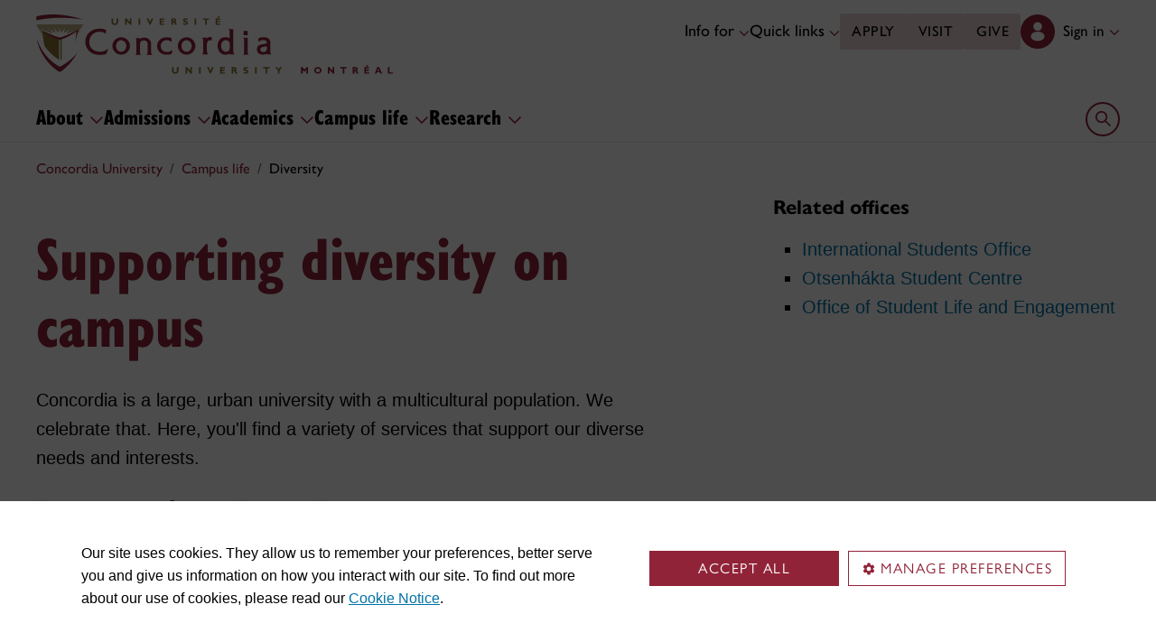

--- FILE ---
content_type: text/html
request_url: https://www.concordia.ca/campus-life/diversity.html
body_size: 20024
content:
<!DOCTYPE HTML>
<html lang="en">
    <head>
    <meta charset="utf-8">
    <meta http-equiv="content-type" content="text/html; charset=UTF-8">
    <meta name="viewport" id="viewport" content="width=device-width, initial-scale=1.0">
    <meta name="robots" content="index,follow">
    <meta http-equiv="keywords" content="diversity on campus, resources for diverse students, diverse students">
    <link rel="shortcut icon" href="/etc/designs/concordia/favicon.ico">
    <link rel="icon" type="image/png" sizes="32x32" href="/etc/designs/concordia/clientlibs/img/favicons/favicon-32x32.png">
    <link rel="icon" type="image/png" sizes="16x16" href="/etc/designs/concordia/clientlibs/img/favicons/favicon-16x16.png">
    <link rel="icon" type="image/png" sizes="192x192" href="/etc/designs/concordia/clientlibs/img/favicons/android-chrome-192x192.png">
    <link rel="apple-touch-icon" sizes="180x180" href="/etc/designs/concordia/clientlibs/img/favicons/apple-touch-icon.png">
    <link rel="manifest" crossorigin="use-credentials" href="/content/concordia/manifest.json">
    <link rel="mask-icon" href="/etc/designs/concordia/clientlibs/img/favicons/safari-pinned-tab.svg" color="#912338">
    <meta name="msapplication-TileColor" content="#912338">
    <meta name="theme-color" content="#912338">
    <title>Diversity - Concordia University</title>
    <meta name="internal-url" content="https://www.concordia.ca/content/concordia/en/campus-life/diversity.html">
    <meta http-equiv="description" content="Concordia is a large, urban university with a multicultural population. We celebrate that. Here, you'll find a variety of services that support our diverse needs and interests.">
    <meta property="og:title" content="Diversity - Concordia University">
    <meta property="og:description" content="Concordia is a large, urban university with a multicultural population. We celebrate that. Here, you'll find a variety of services that support our diverse needs and interests.">
    <meta property="og:type" content="website">
    <meta property="og:image" content="https://www.concordia.ca/etc/designs/concordia/clientlibs/img/news-default.jpg">
    <meta property="og:image:alt" content="">
    <meta name="twitter:card" content="summary_large_image">
    <meta name="twitter:title" content="Diversity - Concordia University">
    <meta property="twitter:image:src" content="https://www.concordia.ca/etc/designs/concordia/clientlibs/img/news-default.jpg">
    <meta name="ts:path" content="content/concordia/en/campus-life/diversity">
    <link rel="preload" href="https://use.typekit.net/kmq6huc.css" as="style">
    <link rel="stylesheet" href="https://use.typekit.net/kmq6huc.css">
    <link rel="stylesheet" href="/etc/designs/concordia/clientlibs/vendor/bootstrap.min.24f75f0593b4daf33ef0203b04084356.css" type="text/css">
<link rel="stylesheet" href="/etc/designs/concordia/clientlibs/vendor/jquery-ui.min.7fb2f297bef3e44aaaa0b7ea0fc4cd4f.css" type="text/css">
<link rel="stylesheet" href="/etc/designs/concordia/concordia-master-clientlibs.min.7995ab42258172a486ac4d64e7f88292.css" type="text/css">
<script src="/etc/designs/concordia/clientlibs/vendor/bootstrap.min.fe96f9dd36170e0e5cdf9aeee3a03e99.js"></script>
<script src="/etc/designs/concordia/clientlibs/vendor/jquery.min.88fc740c0c81068c14c7431c45e9f4dc.js"></script>
<script src="/etc/designs/concordia/clientlibs/vendor/jquery-ui.min.f682feedd6ecc56f5db71cfdaa48a41f.js"></script>
<script src="/etc/designs/concordia/clientlibs/vendor/picturefill.min.893eed8d44a0e92621a02d4252223d82.js"></script>
<script src="/etc/designs/concordia/concordia-master-clientlibs.min.e0dc24ffc096edd97d31aa743d944128.js"></script>

        <script src="https://cscript-cdn-use.concordia.ca/loader.js"></script>
        <script>
            let languageCode = document.documentElement.lang;
            languageCode = languageCode.includes("fr") ? "fr" : "";
            var cassieSettings = {
                widgetProfileId: 1,
                languageCode: languageCode,
                licenseKey: "414E0D0E-BBCC-4D69-95C5-FE1D15F8C496",
                region: "use",
                environment: "production"
            };
            window.CassieWidgetLoader = new CassieWidgetLoaderModule(cassieSettings);

            document.addEventListener('CassieSubmitConsent',e=>{
                let cats=window.CassieWidgetLoader?.Widget?.widgetTemplate?.Categories||[],
                    map={},consent={analytics_storage:"denied",ad_storage:"denied",functionality_storage:"denied",security_storage:"denied"},
                    key={"Performance cookies":"analytics_storage","Marketing cookies":"ad_storage","Functional cookies":"functionality_storage","Strictly necessary cookies":"security_storage"},
                    eu="AT,BE,BG,CY,CZ,DE,DK,EE,ES,FI,FR,GR,HR,HU,IE,IT,LT,LU,LV,MT,NL,PL,PT,RO,SE,SI,SK,UK,CH".split(",");
                cats.forEach(cat=>cat.Cookies.forEach(c=>map[c.ChannelID]=key[cat.ChannelTypeParent||cat.ChannelType]));
                e.detail.forEach(p=>p.isOptIn&&map[p.channelId]&&(consent[map[p.channelId]]="granted"));
                fetch("https://ipapi.co/country/").then(r=>r.text()).then(c=>{
                    if (eu.includes(c)) {
                        clarity?.('consentv2',consent);
                        for (let [k,v] of Object.entries(consent)) clarity('set',`consent_`,v);
                    }
                });
            });
        </script>
</head>
    
<body class="right-sidebar concordia page basicpage ">
        <!-- Google Tag Manager -->
        <noscript><iframe src="//www.googletagmanager.com/ns.html?id=GTM-57BSZT"
        height="0" width="0" style="display:none;visibility:hidden"></iframe></noscript>
        <script>(function(w,d,s,l,i){w[l]=w[l]||[];w[l].push({'gtm.start':
        new Date().getTime(),event:'gtm.js'});var f=d.getElementsByTagName(s)[0],
        j=d.createElement(s),dl=l!='dataLayer'?'&l='+l:'';j.async=true;j.src=
        '//www.googletagmanager.com/gtm.js?id='+i+dl;f.parentNode.insertBefore(j,f);
        })(window,document,'script','dataLayer','GTM-57BSZT');</script>
        <!-- End Google Tag Manager -->
    <div id="boot">
        
    <header class="d-print-none">
        <a id="skip-to-main" class="btn btn-primary ga-skip-to-main-link" href="#content-main">Skip to main content</a>

        <div class="emergency-alert">
            <div class="c-alert">
<script>
    $(document).ready(function () {
        cAlert.init("emergency_alert", "See more", "See less");
    });
</script>
</div>

        </div>

        <div class="header-embed d-none">
            <div class="header-embed script parbase">
    <style>

#boot .c-page-header__title, #boot .c-intro__title, #boot .c-introduction__title {
    font-size: var(--cds-font-size-650);
}

#boot .program-content p, #boot .program-content li, #boot .program-content .xlarge-text, #boot .program-content .large-text {
    font-size: 20px !important;
    line-height: 1.6 !important;
}

#boot .program-content .btn-burgundy-arrow {
    font-size: var(--cds-font-size-125);
    line-height: var(--cds-font-line-height-label);
}

#boot .c-link-list ul.c-link-list--style-default a, 
#boot .c-link-list ol.c-link-list--style-default a {
    text-decoration-color: color-mix(in srgb,currentColor 30%,transparent) !important;
}

#boot .c-link-list ul.c-link-list--style-default a:hover, 
#boot .c-link-list ol.c-link-list--style-default a:hover {
    text-decoration-color: color-mix(in srgb,currentColor 100%,transparent) !important;
}

#boot .c-wysiwyg .rte ol li.xlarge-text::marker {
    font-size: 18px;
}

@media (min-width: 768px) {
#boot .c-wysiwyg .rte ol li.xlarge-text::marker {
    font-size: 20px;
}
}


#boot .faceted-search .filters .filter-category.fr {
    font-size: 16px;
}

#boot .c-faculty-profile__info h1 {
margin: 1rem 0 .2rem -2px;
font: 800 2.5rem 'gill-sans-nova-condensed',sans-serif !important;
letter-spacing: normal;
color: #912338;
}

#boot .c-faculty-profile__info ul li strong {
    font-weight: bold;
}

@media(min-width: 768px) {

#boot .c-faculty-profile__info h1 {
    margin-top: 0;
    font-size: 3.375rem !important;
}
}

#boot .c-faculty-profile__main-content h2 {
margin: 0 0 1.5rem 0;
font: 800 2.25rem 'gill-sans-nova-condensed',sans-serif !important;
letter-spacing: normal;
text-transform: none;
color: #000;
}

#boot .c-faculty-profile__content-block h3 {
margin-bottom: 1rem;
font: 800 1.5rem/1.2 'gill-sans-nova-condensed',sans-serif;
}

#boot .c-faculty-profile__profile-login h5 {
    font-weight: 600 !important;
}

@media(min-width: 768px) {
#boot .c-faculty-profile__profile-login h5 {
    font: normal 18px/24px Arial,sans-serif;
    color: #000;
}
}

#boot .x-panel-body .thumb-wrap {
    display: block !important;
    visibility: visible !important;
}

#boot h1.hero-title {
    letter-spacing: 0 !important;
}

#boot .btn.btn-simple {
    font-weight: var(--cds-font-weight-semi-bold) !important;
}

#boot .btn.btn-simple:hover {
    text-decoration-color: #912238 !important;
}

#boot .navbar-nav .btn {
    text-wrap: unset;
    text-wrap-mode: nowrap;
}

@media (min-width: 768px) {
#boot .important-date .text.col-12.col-md-10 {
    flex: 3 !important;
}

#boot .important-date .date.col-12.col-md-2 {
   flex: 1 !important;
}

}

#boot .btn.btn-simple-back {
    font-weight: var(--cds-font-weight-semi-bold) !important;
    font-size: var(--cds-font-size-125) !important;
    line-height: var(--cds-font-line-height-brand-lead) !important;
    font-family: var(--cds-font-family-brand) !important;
    color: black !important;
}

@media (min-width: 768px) {

#boot .btn.btn-simple-back {
    font-size: var(--cds-font-size-150) !important;
}

}

#boot .c-tfs__result-link {
    text-decoration: underline !important;
    text-underline-offset: 3px !important;
    text-decoration-thickness: 1px !important;
}

#boot .c-faculty-profile-list__list-item--gap {
    border-bottom: 1px solid var(--cds-border-color-primary) !important; 
}

#boot .hero .hero-subtitle, 
#boot .c-hero .hero-subtitle {
    margin: 1.5rem 0 0 0;
    font: 500 24px/32px 'gill-sans-nova',sans-serif;
    letter-spacing: .25px;
}


#boot .c-news-list p.c-card__title.c-card__title--xsmall.c-card__title--black {
    font: 500 22px/28px 'gill-sans-nova', sans-serif !important;
}

#boot .c-news-list .c-news-list__grid a.rss-link {
    display: flex !important;
    flex-direction: row !important;
    font-family: var(--cds-font-family-body) !important;
    font-size: var(--cds-font-size-050) !important;
    font-weight: normal;
    padding-top: .2rem;
}

#boot .c-news-list .c-news-list__grid .ci-rss {
    transform: translateY(3px);
}

@media(max-width: 767px) {
    #boot .c-news-list .c-news-list__grid .more-links a {
        margin: 0;
    }

    #boot .c-news-list .c-news-list__grid .more-links {
        display: flex;
        margin-bottom: .5rem;
        gap: .5rem;
    }
}

#boot .deep-footer-links button {
    font-size: 14px !important;
    font-weight: normal !important;
}

#boot .sr-only {
  position: absolute;
  width: 1px;
  height: 1px;
  padding: 0;
  margin: -1px;
  overflow: hidden;
  clip: rect(0, 0, 0, 0); /* For older browsers */
  white-space: nowrap; /* Prevent text from wrapping and breaking speech */
  border: 0;
}
</style>

<script>
document.addEventListener('DOMContentLoaded',()=>{window.location.href.includes('concordia.ca/faculty/ulf-hlobil.html')&&(document.querySelector('div#ppl-widget-container')?.parentElement?.classList.contains('text-collapsible__content')&&document.querySelector('div#ppl-widget-container').parentElement.classList.remove('text-collapsible__content'))});
</script>
</div>

        </div>

        
        <div class="c-header__sticky-wrapper">
            <div class="c-header__sticky-container">
                


<div class="c-header-top">
    <div class="c-header-top__container c-header-top__container--main">
        <div class="container width1200">
            <div class="c-header-top__concordia-logo-container c-header-top__concordia-logo-container--main">
                <a class="c-header-top__concordia-logo c-header-top__concordia-logo--main ga-c-header-top-concordia-logo" href="https://www.concordia.ca">
                        <img class="d-none d-xl-block" src="/etc/designs/concordia/clientlibs/img/logo-concordia-university-montreal.svg" alt="Concordia University">
                        <img class="d-block d-xl-none" src="/etc/designs/concordia/clientlibs/img/logo-concordia.svg" alt="Concordia University">
                </a>
            </div>
                <div class="c-header-top__courtesy-nav c-header-top__courtesy-nav--main c-header-top__courtesy-nav--hidden">
                        <div class="c-role-links-desktop dropdown">
                            <div class="dropdown">
                                <button class="btn dropdown-toggle dropdown-toggle--main" type="button" data-bs-toggle="dropdown" aria-expanded="false">
                                    Info for
                                    <span class="c-header-top__icon-chevron">
                                        <svg class="ci" role="presentation" aria-hidden="true">
                                            <use href="/etc/designs/concordia/clientlibs/img/svg-sprites.svg#ci-chevron-up"></use>
                                        </svg>
                                    </span>
                                </button>
                                <div class="dropdown-menu  dropdown-menu-start">
                                    <div class="container">
                                        <div class="row">
                                            <ul class="col" role="menu">
                                                <li role="presentation">
                                                    <a class="dropdown-item ga-c-role-links-desktop-link" role="menuitem" href="/admissions.html">Future students</a>
                                                </li>
                                                <li role="presentation">
                                                    <a class="dropdown-item ga-c-role-links-desktop-link" role="menuitem" href="/students.html">Current students</a>
                                                </li>
                                                <li role="presentation">
                                                    <a class="dropdown-item ga-c-role-links-desktop-link" role="menuitem" href="/alumni-friends.html">Alumni &amp; friends</a>
                                                </li>
                                                <li role="presentation">
                                                    <a class="dropdown-item ga-c-role-links-desktop-link" role="menuitem" href="https://hub.concordia.ca/carrefour.html">Faculty &amp; staff</a>
                                                </li>
                                                <li role="presentation">
                                                    <a class="dropdown-item ga-c-role-links-desktop-link" role="menuitem" href="/academics/experiential-learning/partners/hire-a-student.html">Employers</a>
                                                </li>
                                                <li role="presentation">
                                                    <a class="dropdown-item ga-c-role-links-desktop-link" role="menuitem" href="/parents.html">Parents</a>
                                                </li>
                                                <li role="presentation">
                                                    <a class="dropdown-item ga-c-role-links-desktop-link" role="menuitem" href="/news/media-relations.html">Media</a>
                                                </li>
                                            </ul>
                                        </div>
                                    </div>
                                </div>
                            </div>
                        </div>
                        <div class="c-quick-links-desktop dropdown">
                            <button class="btn dropdown-toggle dropdown-toggle--main" type="button" data-bs-toggle="dropdown" aria-expanded="false">
                                Quick links
                                <span class="c-header-top__icon-chevron">
                                    <svg class="ci" role="presentation" aria-hidden="true">
                                        <use href="/etc/designs/concordia/clientlibs/img/svg-sprites.svg#ci-chevron-up"></use>
                                    </svg>
                                </span>
                            </button>
                            <div class="dropdown-menu  dropdown-menu-end">
                                <div class="container">
                                    <div class="row row-cols-2">
                                        <ul class="col" role="menu"><li role="presentation"><a class="dropdown-item ga-c-quick-links-desktop-link" href="/students/undergraduate/welcome.html" role="menuitem">Undergraduate Welcome Guide</a></li><li role="presentation"><a class="dropdown-item ga-c-quick-links-desktop-link" href="/gradstudies/students/new.html" role="menuitem">Graduate Welcome Guide</a></li><li role="presentation"><a class="dropdown-item ga-c-quick-links-desktop-link" href="/events/academic-dates.html" role="menuitem">Academic dates</a></li><li role="presentation"><a class="dropdown-item ga-c-quick-links-desktop-link" href="/students.html" role="menuitem">Student Hub</a></li><li role="presentation"><a class="dropdown-item ga-c-quick-links-desktop-link" href="/students/birks.html" role="menuitem">Student Service Centre (Birks)</a></li><li role="presentation"><a class="dropdown-item ga-c-quick-links-desktop-link" href="/students/international.html" role="menuitem">International Students Office (ISO)</a></li><li role="presentation"><a class="dropdown-item ga-c-quick-links-desktop-link" href="/students/services/study-help-tutoring.html" role="menuitem">All academic resources</a></li></ul><ul class="col" role="menu"><li role="presentation"><a class="dropdown-item ga-c-quick-links-desktop-link" href="/it.html" role="menuitem">IT services</a></li><li role="presentation"><a class="dropdown-item ga-c-quick-links-desktop-link" href="https://library.concordia.ca/" role="menuitem">Library</a></li><li role="presentation"><a class="dropdown-item ga-c-quick-links-desktop-link" href="/campus-life/security.html" role="menuitem">Safety & prevention</a></li><li role="presentation"><a class="dropdown-item ga-c-quick-links-desktop-link" href="/students/exchanges/csep.html" role="menuitem">Exchanges & partnerships</a></li><li role="presentation"><a class="dropdown-item ga-c-quick-links-desktop-link" href="/print.html" role="menuitem">Printing</a></li><li role="presentation"><a class="dropdown-item ga-c-quick-links-desktop-link" href="/it/services/concordia-wireless-network.html" role="menuitem">Wi-Fi access</a></li><li role="presentation"><a class="dropdown-item ga-c-quick-links-desktop-link" href="/students/concordia-app.html" role="menuitem">Concordia app</a></li></ul>
                                    </div>
                                </div>
                            </div>
                        </div>
                        <div class="c-header-top__buttons">
                            <a class="btn btn--main ga-c-header-top-desktop-link" href="/admissions/apply-now.html">Apply</a>
                            <a class="btn btn--main ga-c-header-top-desktop-link" href="/admissions/visit.html">Visit</a>
                            <a class="btn btn--main ga-c-header-top-desktop-link" href="/alumni-friends/giving-to-concordia.html">Give</a>
                        </div>

                    
                    <div class="c-hub-menu c-hub-menu--main c-hub-menu--en dropdown"></div>
                        <button class="c-header-top__hamburger-btn navbar-toggler ga-c-header-top-hamburger-btn-mobile" type="button" aria-controls="c-navbar__offcanvas" aria-label="Toggle main menu">
                            <span class="c-header-top__hamburger-btn--open">
                                <svg class="ci" aria-label="open">
                                    <use href="/etc/designs/concordia/clientlibs/img/svg-sprites.svg#ci-hamburger"></use>
                                </svg>
                            </span>
                            <span class="c-header-top__hamburger-btn--close">
                                <svg class="ci" aria-label="Close">
                                    <use href="/etc/designs/concordia/clientlibs/img/svg-sprites.svg#ci-close-flat"></use>
                                </svg>
                            </span>
                        </button>
                </div>
        </div>
    </div>
</div>
                    

<div class="c-navbar ">
    <nav class="navbar navbar-expand-xl navbar--main" aria-label="Main navigation">
        <div class="container width1200">
            <div id="c-navbar__offcanvas" class="navbar-collapse offcanvas-collapse" tabindex="-1">

                
                
                
                <div class="c-site-search c-site-search--main focus-none" tabindex="-1">
                    <div class="container width1200 padding-keep position-relative">
                        <nav>
                            <div class="nav nav-tabs" role="tablist">
                                <button id="c-site-search__tab--concordia" class="nav-link active focus-custom--outline-offset-0" data-bs-toggle="tab" data-bs-target="#c-site-search__pane--concordia" aria-controls="c-site-search__pane--concordia" type="button" role="tab" aria-selected="true">Concordia</button>
                                    <button id="c-site-search__tab--directories" class="nav-link focus-custom--outline-offset-0" data-bs-toggle="tab" data-bs-target="#c-site-search__pane--directories" aria-controls="c-site-search__pane--directories" type="button" role="tab" aria-selected="false">Directories</button>
                            </div>
                        </nav>
                        <div class="tab-content">
                            <div id="c-site-search__pane--concordia" class="tab-pane show active" aria-labelledby="c-site-search__tab--concordia" role="tabpanel" tabindex="-1">
                                <form action="https://www.concordia.ca/search.html" method="get" role="search">
                                    <input id="c-site-search__url-private" type="hidden" value="https://hub.concordia.ca/carrefour/search.html">
                                    <div class="input-group">
                                        <input id="c-site-search__form--input-concordia" class="form-control focus-custom--outline-offset-0" name="q" type="text" placeholder="Search Concordia" aria-label="Search Concordia" aria-describedby="c-site-search__form--submit-concordia">
                                        <button id="c-site-search__form--submit-concordia" class="btn focus-custom--outline-offset-0" type="submit">
                                            <span class="visually-hidden">Search</span>
                                            <svg class="ci" role="presentation" aria-hidden="true">
                                                <use href="/etc/designs/concordia/clientlibs/img/svg-sprites.svg#ci-search"></use>
                                            </svg>
                                        </button>
                                    </div>
                                </form>
                            </div>
                                <div id="c-site-search__pane--directories" class="tab-pane" aria-labelledby="c-site-search__tab--directories" role="tabpanel" tabindex="-1">
                                    <form action="https://www.concordia.ca/directories.html" method="get" role="search">
                                        <input id="c-site-search__first_name" type="hidden" value="">
                                        <input id="c-site-search__last_name" type="hidden" value="">
                                        <div class="input-group">
                                            <input id="c-site-search__form--input-directories" class="form-control focus-custom--outline-offset-0" type="text" placeholder="Search Directories" aria-label="Search Directories" aria-describedby="c-site-search__form--submit-directories">
                                            <button id="c-site-search__form--submit-directories" class="btn focus-custom--outline-offset-0" type="submit">
                                                <span class="visually-hidden">Search</span>
                                                <svg class="ci" role="presentation" aria-hidden="true">
                                                    <use href="/etc/designs/concordia/clientlibs/img/svg-sprites.svg#ci-search"></use>
                                                </svg>
                                            </button>
                                        </div>
                                    </form>
                                </div>
                        </div>
                        <button class="c-site-search__btn-close btn btn-link" type="button">
                            Close
                            <span class="icon-close">
                                <svg class="ci" role="presentation">
                                    <use href="/etc/designs/concordia/clientlibs/img/svg-sprites.svg#ci-close"></use>
                                </svg>
                            </span>
                        </button>
                    </div>
                </div>
                

                
                <div class="c-mega-menu c-mega-menu--main ">
                        


<ul class="navbar-nav">
        <li>
            <button
                id="c-mega-menu__about"
                class="btn dropdown-toggle dropdown-toggle--main focus-custom--outline-offset-0"
                type="button"
                data-bs-toggle="dropdown"
                aria-expanded="false"
            >
                About
                <span class="c-mega-menu__icon-chevron c-mega-menu__icon-chevron--main">
                    <svg class="ci" role="presentation" aria-hidden="true">
                        <use href="/etc/designs/concordia/clientlibs/img/svg-sprites.svg#ci-chevron-up"></use>
                    </svg>
                </span>
            </button>
            <div class="dropdown-menu dropdown-menu--main">
                <div class="container width1200 padding-keep">
                    <div class="c-mega-menu__dropdown-links c-mega-menu__dropdown-links--main row row-cols-1 row-cols-xl-4">
                        <div class="col"><div class="c-mega-menu__dropdown-group"><button class="c-mega-menu__group-heading focus-custom--outline-offset-0" type="button" disabled data-bs-target="#c-mega-menu__collapse-about-concordia" aria-controls="c-mega-menu__collapse-about-concordia"><span>About Concordia</span><span class="c-mega-menu__group-heading-icon c-mega-menu__group-heading-icon--open"><svg class="ci" role="presentation" aria-label="Open"><use href="/etc/designs/concordia/clientlibs/img/svg-sprites.svg#ci-plus"></use></svg></span><span class="c-mega-menu__group-heading-icon c-mega-menu__group-heading-icon--close"><svg class="ci" role="presentation" aria-label="Close"><use href="/etc/designs/concordia/clientlibs/img/svg-sprites.svg#ci-minus"></use></svg></span></button><div id="c-mega-menu__collapse-about-concordia" class="collapse show"><ul role="menu"><li role="presentation"><a class="dropdown-item dropdown-item--main ga-c-mega-menu-dropdown-link" href="/about/fast-facts.html" role="menuitem">Concordia in numbers</a></li><li role="presentation"><a class="dropdown-item dropdown-item--main ga-c-mega-menu-dropdown-link" href="/about/administration-governance.html" role="menuitem">Administration &amp; governance</a></li><li role="presentation"><a class="dropdown-item dropdown-item--main ga-c-mega-menu-dropdown-link" href="/about/strategic-directions.html" role="menuitem">Strategic directions</a></li><li role="presentation"><a class="dropdown-item dropdown-item--main ga-c-mega-menu-dropdown-link" href="/about/rankings.html" role="menuitem">Rankings</a></li><li role="presentation"><a class="dropdown-item dropdown-item--main ga-c-mega-menu-dropdown-link" href="/about/history.html" role="menuitem">History</a></li><li role="presentation"><a class="dropdown-item dropdown-item--main ga-c-mega-menu-dropdown-link" href="/hr/jobs.html" role="menuitem">Working at Concordia</a></li></ul></div></div></div><div class="col"><div class="c-mega-menu__dropdown-group"><button class="c-mega-menu__group-heading focus-custom--outline-offset-0" type="button" disabled data-bs-target="#c-mega-menu__collapse-faculties" aria-controls="c-mega-menu__collapse-faculties"><span>Faculties</span><span class="c-mega-menu__group-heading-icon c-mega-menu__group-heading-icon--open"><svg class="ci" role="presentation" aria-label="Open"><use href="/etc/designs/concordia/clientlibs/img/svg-sprites.svg#ci-plus"></use></svg></span><span class="c-mega-menu__group-heading-icon c-mega-menu__group-heading-icon--close"><svg class="ci" role="presentation" aria-label="Close"><use href="/etc/designs/concordia/clientlibs/img/svg-sprites.svg#ci-minus"></use></svg></span></button><div id="c-mega-menu__collapse-faculties" class="collapse show"><ul role="menu"><li role="presentation"><a class="dropdown-item dropdown-item--main ga-c-mega-menu-dropdown-link" href="/artsci.html" role="menuitem">Faculty of Arts and Science</a></li><li role="presentation"><a class="dropdown-item dropdown-item--main ga-c-mega-menu-dropdown-link" href="/finearts.html" role="menuitem">Faculty of Fine Arts</a></li><li role="presentation"><a class="dropdown-item dropdown-item--main ga-c-mega-menu-dropdown-link" href="/ginacody.html" role="menuitem">Gina Cody School of Engineering and Computer Science</a></li><li role="presentation"><a class="dropdown-item dropdown-item--main ga-c-mega-menu-dropdown-link" href="/jmsb.html" role="menuitem">John Molson School of Business</a></li><li role="presentation"><a class="dropdown-item dropdown-item--main ga-c-mega-menu-dropdown-link" href="/gradstudies.html" role="menuitem">School of Graduate Studies</a></li><li role="presentation"><a class="dropdown-item dropdown-item--main ga-c-mega-menu-dropdown-link" href="/schoolofhealth.html" role="menuitem">School of Health</a></li></ul></div></div></div><div class="col"><div class="c-mega-menu__dropdown-group"><button class="c-mega-menu__group-heading focus-custom--outline-offset-0" type="button" disabled data-bs-target="#c-mega-menu__collapse-news-and-events" aria-controls="c-mega-menu__collapse-news-and-events"><span>News &amp; events</span><span class="c-mega-menu__group-heading-icon c-mega-menu__group-heading-icon--open"><svg class="ci" role="presentation" aria-label="Open"><use href="/etc/designs/concordia/clientlibs/img/svg-sprites.svg#ci-plus"></use></svg></span><span class="c-mega-menu__group-heading-icon c-mega-menu__group-heading-icon--close"><svg class="ci" role="presentation" aria-label="Close"><use href="/etc/designs/concordia/clientlibs/img/svg-sprites.svg#ci-minus"></use></svg></span></button><div id="c-mega-menu__collapse-news-and-events" class="collapse show"><ul role="menu"><li role="presentation"><a class="dropdown-item dropdown-item--main ga-c-mega-menu-dropdown-link" href="/news.html" role="menuitem">Latest news</a></li><li role="presentation"><a class="dropdown-item dropdown-item--main ga-c-mega-menu-dropdown-link" href="/events.html" role="menuitem">Event calendar</a></li><li role="presentation"><a class="dropdown-item dropdown-item--main ga-c-mega-menu-dropdown-link" href="/news/media-relations.html" role="menuitem">Media Relations</a></li></ul></div></div></div><div class="col"></div>
                    </div>
                    <div class="row">
                        <div class="col">
                            <div class="dropdown-menu__overview">
                                <a class="dropdown-menu__overview--link ga-c-mega-menu-overview-link" href="/about.html">
                                    About:  overview
                                    <span class="icon-arrow">
                                        <svg class="ci" role="presentation" aria-hidden="true">
                                            <use href="/etc/designs/concordia/clientlibs/img/svg-sprites.svg#ci-chevron-up"></use>
                                        </svg>
                                    </span>
                                </a>
                                <ul class="dropdown-menu__overview--utility-links" role="menu">
                                    <li role="presentation"><a class="ga-c-mega-menu-utility-links-desktop-link" href="/it.html" role="menuitem">IT services</a></li>
                                    <li role="presentation"><a class="ga-c-mega-menu-utility-links-desktop-link" href="https://library.concordia.ca/" role="menuitem">Library</a></li>
                                    <li role="presentation"><a class="ga-c-mega-menu-utility-links-desktop-link" href="/web/a-z.html" role="menuitem">A-Z index</a></li>
                                    <li role="presentation"><a class="ga-c-mega-menu-utility-links-desktop-link" href="/contact.html" role="menuitem">Contact us</a></li>
                                </ul>
                            </div>
                        </div>
                    </div>
                </div>
            </div>
        </li>
        <li>
            <button
                id="c-mega-menu__admissions"
                class="btn dropdown-toggle dropdown-toggle--main focus-custom--outline-offset-0"
                type="button"
                data-bs-toggle="dropdown"
                aria-expanded="false"
            >
                Admissions
                <span class="c-mega-menu__icon-chevron c-mega-menu__icon-chevron--main">
                    <svg class="ci" role="presentation" aria-hidden="true">
                        <use href="/etc/designs/concordia/clientlibs/img/svg-sprites.svg#ci-chevron-up"></use>
                    </svg>
                </span>
            </button>
            <div class="dropdown-menu dropdown-menu--main">
                <div class="container width1200 padding-keep">
                    <div class="c-mega-menu__dropdown-links c-mega-menu__dropdown-links--main row row-cols-1 row-cols-xl-4">
                        <div class="col"><div class="c-mega-menu__dropdown-group"><button class="c-mega-menu__group-heading focus-custom--outline-offset-0" type="button" disabled data-bs-target="#c-mega-menu__collapse-undergraduate" aria-controls="c-mega-menu__collapse-undergraduate"><span>Undergraduate</span><span class="c-mega-menu__group-heading-icon c-mega-menu__group-heading-icon--open"><svg class="ci" role="presentation" aria-label="Open"><use href="/etc/designs/concordia/clientlibs/img/svg-sprites.svg#ci-plus"></use></svg></span><span class="c-mega-menu__group-heading-icon c-mega-menu__group-heading-icon--close"><svg class="ci" role="presentation" aria-label="Close"><use href="/etc/designs/concordia/clientlibs/img/svg-sprites.svg#ci-minus"></use></svg></span></button><div id="c-mega-menu__collapse-undergraduate" class="collapse show"><ul role="menu"><li role="presentation"><a class="dropdown-item dropdown-item--main ga-c-mega-menu-dropdown-link" href="/admissions/undergraduate.html" role="menuitem">Admissions</a></li><li role="presentation"><a class="dropdown-item dropdown-item--main ga-c-mega-menu-dropdown-link" href="/admissions/undergraduate/programs.html" role="menuitem">Programs</a></li><li role="presentation"><a class="dropdown-item dropdown-item--main ga-c-mega-menu-dropdown-link" href="/academics/microprograms.html" role="menuitem">Microprograms</a></li><li role="presentation"><a class="dropdown-item dropdown-item--main ga-c-mega-menu-dropdown-link" href="/students/financial/tuition-fees.html" role="menuitem">Tuition &amp; fees</a></li><li role="presentation"><a class="dropdown-item dropdown-item--main ga-c-mega-menu-dropdown-link" href="/students/financial/scholarships-funding.html" role="menuitem">Scholarships &amp; funding</a></li><li role="presentation"><a class="dropdown-item dropdown-item--main ga-c-mega-menu-dropdown-link" href="/students/financial/loans.html" role="menuitem">Financial aid</a></li></ul></div></div></div><div class="col"><div class="c-mega-menu__dropdown-group"><button class="c-mega-menu__group-heading focus-custom--outline-offset-0" type="button" disabled data-bs-target="#c-mega-menu__collapse-graduate" aria-controls="c-mega-menu__collapse-graduate"><span>Graduate</span><span class="c-mega-menu__group-heading-icon c-mega-menu__group-heading-icon--open"><svg class="ci" role="presentation" aria-label="Open"><use href="/etc/designs/concordia/clientlibs/img/svg-sprites.svg#ci-plus"></use></svg></span><span class="c-mega-menu__group-heading-icon c-mega-menu__group-heading-icon--close"><svg class="ci" role="presentation" aria-label="Close"><use href="/etc/designs/concordia/clientlibs/img/svg-sprites.svg#ci-minus"></use></svg></span></button><div id="c-mega-menu__collapse-graduate" class="collapse show"><ul role="menu"><li role="presentation"><a class="dropdown-item dropdown-item--main ga-c-mega-menu-dropdown-link" href="/gradstudies/future-students.html" role="menuitem">Admissions</a></li><li role="presentation"><a class="dropdown-item dropdown-item--main ga-c-mega-menu-dropdown-link" href="/gradstudies/future-students/programs/discover-our-programs.html" role="menuitem">Programs</a></li><li role="presentation"><a class="dropdown-item dropdown-item--main ga-c-mega-menu-dropdown-link" href="/students/financial/tuition-fees.html" role="menuitem">Tuition &amp; fees</a></li><li role="presentation"><a class="dropdown-item dropdown-item--main ga-c-mega-menu-dropdown-link" href="/gradstudies/funding.html" role="menuitem">Awards &amp; funding</a></li><li role="presentation"><a class="dropdown-item dropdown-item--main ga-c-mega-menu-dropdown-link" href="/gradstudies/future-students/finance-your-studies.html" role="menuitem">Financial aid</a></li></ul></div></div></div><div class="col"><div class="c-mega-menu__dropdown-group"><button class="c-mega-menu__group-heading focus-custom--outline-offset-0" type="button" disabled data-bs-target="#c-mega-menu__collapse-tours-and-events" aria-controls="c-mega-menu__collapse-tours-and-events"><span>Tours &amp; events</span><span class="c-mega-menu__group-heading-icon c-mega-menu__group-heading-icon--open"><svg class="ci" role="presentation" aria-label="Open"><use href="/etc/designs/concordia/clientlibs/img/svg-sprites.svg#ci-plus"></use></svg></span><span class="c-mega-menu__group-heading-icon c-mega-menu__group-heading-icon--close"><svg class="ci" role="presentation" aria-label="Close"><use href="/etc/designs/concordia/clientlibs/img/svg-sprites.svg#ci-minus"></use></svg></span></button><div id="c-mega-menu__collapse-tours-and-events" class="collapse show"><ul role="menu"><li role="presentation"><a class="dropdown-item dropdown-item--main ga-c-mega-menu-dropdown-link" href="/admissions/visit.html#events" role="menuitem">Events &amp; information sessions</a></li><li role="presentation"><a class="dropdown-item dropdown-item--main ga-c-mega-menu-dropdown-link" href="/admissions/visit.html#tours" role="menuitem">Virtual &amp; guided tours</a></li><li role="presentation"><a class="dropdown-item dropdown-item--main ga-c-mega-menu-dropdown-link" href="/admissions/open-house.html" role="menuitem">Open House</a></li><li role="presentation"><a class="dropdown-item dropdown-item--main ga-c-mega-menu-dropdown-link" href="/admissions/visit.html#team" role="menuitem">Speak with a recruiter</a></li></ul></div></div></div><div class="col"><div class="c-mega-menu__dropdown-group"><button class="c-mega-menu__group-heading focus-custom--outline-offset-0" type="button" disabled data-bs-target="#c-mega-menu__collapse-international" aria-controls="c-mega-menu__collapse-international"><span>International</span><span class="c-mega-menu__group-heading-icon c-mega-menu__group-heading-icon--open"><svg class="ci" role="presentation" aria-label="Open"><use href="/etc/designs/concordia/clientlibs/img/svg-sprites.svg#ci-plus"></use></svg></span><span class="c-mega-menu__group-heading-icon c-mega-menu__group-heading-icon--close"><svg class="ci" role="presentation" aria-label="Close"><use href="/etc/designs/concordia/clientlibs/img/svg-sprites.svg#ci-minus"></use></svg></span></button><div id="c-mega-menu__collapse-international" class="collapse show"><ul role="menu"><li role="presentation"><a class="dropdown-item dropdown-item--main ga-c-mega-menu-dropdown-link" href="/international/students-from-abroad.html" role="menuitem">Students from abroad</a></li><li role="presentation"><a class="dropdown-item dropdown-item--main ga-c-mega-menu-dropdown-link" href="/admissions/english-language-proficiency.html" role="menuitem">English language proficiency</a></li></ul></div></div></div>
                    </div>
                    <div class="row">
                        <div class="col">
                            <div class="dropdown-menu__overview">
                                <a class="dropdown-menu__overview--link ga-c-mega-menu-overview-link" href="/admissions.html">
                                    Admissions:  overview
                                    <span class="icon-arrow">
                                        <svg class="ci" role="presentation" aria-hidden="true">
                                            <use href="/etc/designs/concordia/clientlibs/img/svg-sprites.svg#ci-chevron-up"></use>
                                        </svg>
                                    </span>
                                </a>
                                <ul class="dropdown-menu__overview--utility-links" role="menu">
                                    <li role="presentation"><a class="ga-c-mega-menu-utility-links-desktop-link" href="/it.html" role="menuitem">IT services</a></li>
                                    <li role="presentation"><a class="ga-c-mega-menu-utility-links-desktop-link" href="https://library.concordia.ca/" role="menuitem">Library</a></li>
                                    <li role="presentation"><a class="ga-c-mega-menu-utility-links-desktop-link" href="/web/a-z.html" role="menuitem">A-Z index</a></li>
                                    <li role="presentation"><a class="ga-c-mega-menu-utility-links-desktop-link" href="/contact.html" role="menuitem">Contact us</a></li>
                                </ul>
                            </div>
                        </div>
                    </div>
                </div>
            </div>
        </li>
        <li>
            <button
                id="c-mega-menu__academics"
                class="btn dropdown-toggle dropdown-toggle--main focus-custom--outline-offset-0"
                type="button"
                data-bs-toggle="dropdown"
                aria-expanded="false"
            >
                Academics
                <span class="c-mega-menu__icon-chevron c-mega-menu__icon-chevron--main">
                    <svg class="ci" role="presentation" aria-hidden="true">
                        <use href="/etc/designs/concordia/clientlibs/img/svg-sprites.svg#ci-chevron-up"></use>
                    </svg>
                </span>
            </button>
            <div class="dropdown-menu dropdown-menu--main">
                <div class="container width1200 padding-keep">
                    <div class="c-mega-menu__dropdown-links c-mega-menu__dropdown-links--main row row-cols-1 row-cols-xl-4">
                        <div class="col"><div class="c-mega-menu__dropdown-group"><button class="c-mega-menu__group-heading focus-custom--outline-offset-0" type="button" disabled data-bs-target="#c-mega-menu__collapse-programs" aria-controls="c-mega-menu__collapse-programs"><span>Programs</span><span class="c-mega-menu__group-heading-icon c-mega-menu__group-heading-icon--open"><svg class="ci" role="presentation" aria-label="Open"><use href="/etc/designs/concordia/clientlibs/img/svg-sprites.svg#ci-plus"></use></svg></span><span class="c-mega-menu__group-heading-icon c-mega-menu__group-heading-icon--close"><svg class="ci" role="presentation" aria-label="Close"><use href="/etc/designs/concordia/clientlibs/img/svg-sprites.svg#ci-minus"></use></svg></span></button><div id="c-mega-menu__collapse-programs" class="collapse show"><ul role="menu"><li role="presentation"><a class="dropdown-item dropdown-item--main ga-c-mega-menu-dropdown-link" href="/academics/undergraduate.html" role="menuitem">Undergraduate programs</a></li><li role="presentation"><a class="dropdown-item dropdown-item--main ga-c-mega-menu-dropdown-link" href="/academics/microprograms.html" role="menuitem">Undergraduate microprograms</a></li><li role="presentation"><a class="dropdown-item dropdown-item--main ga-c-mega-menu-dropdown-link" href="/academics/graduate.html" role="menuitem">Graduate programs</a></li></ul></div></div><div class="c-mega-menu__dropdown-group"><button class="c-mega-menu__group-heading focus-custom--outline-offset-0" type="button" disabled data-bs-target="#c-mega-menu__collapse-academic-advising" aria-controls="c-mega-menu__collapse-academic-advising"><span>Academic advising</span><span class="c-mega-menu__group-heading-icon c-mega-menu__group-heading-icon--open"><svg class="ci" role="presentation" aria-label="Open"><use href="/etc/designs/concordia/clientlibs/img/svg-sprites.svg#ci-plus"></use></svg></span><span class="c-mega-menu__group-heading-icon c-mega-menu__group-heading-icon--close"><svg class="ci" role="presentation" aria-label="Close"><use href="/etc/designs/concordia/clientlibs/img/svg-sprites.svg#ci-minus"></use></svg></span></button><div id="c-mega-menu__collapse-academic-advising" class="collapse show"><ul role="menu"><li role="presentation"><a class="dropdown-item dropdown-item--main ga-c-mega-menu-dropdown-link" href="/students/registration/advising.html" role="menuitem">Undergraduate advising</a></li><li role="presentation"><a class="dropdown-item dropdown-item--main ga-c-mega-menu-dropdown-link" href="/students/registration.html#graduate" role="menuitem">Graduate advising</a></li><li role="presentation"><a class="dropdown-item dropdown-item--main ga-c-mega-menu-dropdown-link" href="/students/birks.html" role="menuitem">Birks Student Service Centre</a></li></ul></div></div></div><div class="col"><div class="c-mega-menu__dropdown-group"><button class="c-mega-menu__group-heading focus-custom--outline-offset-0" type="button" disabled data-bs-target="#c-mega-menu__collapse-co-op-and-experiential-learning" aria-controls="c-mega-menu__collapse-co-op-and-experiential-learning"><span>Co-op &amp; experiential learning</span><span class="c-mega-menu__group-heading-icon c-mega-menu__group-heading-icon--open"><svg class="ci" role="presentation" aria-label="Open"><use href="/etc/designs/concordia/clientlibs/img/svg-sprites.svg#ci-plus"></use></svg></span><span class="c-mega-menu__group-heading-icon c-mega-menu__group-heading-icon--close"><svg class="ci" role="presentation" aria-label="Close"><use href="/etc/designs/concordia/clientlibs/img/svg-sprites.svg#ci-minus"></use></svg></span></button><div id="c-mega-menu__collapse-co-op-and-experiential-learning" class="collapse show"><ul role="menu"><li role="presentation"><a class="dropdown-item dropdown-item--main ga-c-mega-menu-dropdown-link" href="/academics/experiential-learning.html" role="menuitem">Experiential learning</a></li><li role="presentation"><a class="dropdown-item dropdown-item--main ga-c-mega-menu-dropdown-link" href="/academics/co-op.html" role="menuitem">Co-operative education</a></li><li role="presentation"><a class="dropdown-item dropdown-item--main ga-c-mega-menu-dropdown-link" href="/students/exchanges.html" role="menuitem">Study abroad</a></li></ul></div></div><div class="c-mega-menu__dropdown-group"><button class="c-mega-menu__group-heading focus-custom--outline-offset-0" type="button" disabled data-bs-target="#c-mega-menu__collapse-courses" aria-controls="c-mega-menu__collapse-courses"><span>Courses</span><span class="c-mega-menu__group-heading-icon c-mega-menu__group-heading-icon--open"><svg class="ci" role="presentation" aria-label="Open"><use href="/etc/designs/concordia/clientlibs/img/svg-sprites.svg#ci-plus"></use></svg></span><span class="c-mega-menu__group-heading-icon c-mega-menu__group-heading-icon--close"><svg class="ci" role="presentation" aria-label="Close"><use href="/etc/designs/concordia/clientlibs/img/svg-sprites.svg#ci-minus"></use></svg></span></button><div id="c-mega-menu__collapse-courses" class="collapse show"><ul role="menu"><li role="presentation"><a class="dropdown-item dropdown-item--main ga-c-mega-menu-dropdown-link" href="https://campus.concordia.ca/psc/pscsprd/EMPLOYEE/SA/c/CU_EXT.CU_CLASS_SEARCH.GBL" role="menuitem">Course search</a></li><li role="presentation"><a class="dropdown-item dropdown-item--main ga-c-mega-menu-dropdown-link" href="/academics/online-courses.html" role="menuitem">Online courses (eConcordia)</a></li><li role="presentation"><a class="dropdown-item dropdown-item--main ga-c-mega-menu-dropdown-link" href="/academics/undergraduate/calendar.html" role="menuitem">Undergraduate Calendar</a></li><li role="presentation"><a class="dropdown-item dropdown-item--main ga-c-mega-menu-dropdown-link" href="/academics/graduate/calendar/current.html" role="menuitem">Graduate Calendar</a></li></ul></div></div></div><div class="col"><div class="c-mega-menu__dropdown-group"><button class="c-mega-menu__group-heading focus-custom--outline-offset-0" type="button" disabled data-bs-target="#c-mega-menu__collapse-professional-and-executive-education" aria-controls="c-mega-menu__collapse-professional-and-executive-education"><span>Professional &amp; executive education</span><span class="c-mega-menu__group-heading-icon c-mega-menu__group-heading-icon--open"><svg class="ci" role="presentation" aria-label="Open"><use href="/etc/designs/concordia/clientlibs/img/svg-sprites.svg#ci-plus"></use></svg></span><span class="c-mega-menu__group-heading-icon c-mega-menu__group-heading-icon--close"><svg class="ci" role="presentation" aria-label="Close"><use href="/etc/designs/concordia/clientlibs/img/svg-sprites.svg#ci-minus"></use></svg></span></button><div id="c-mega-menu__collapse-professional-and-executive-education" class="collapse show"><ul role="menu"><li role="presentation"><a class="dropdown-item dropdown-item--main ga-c-mega-menu-dropdown-link" href="/jmsb/executive-education.html" role="menuitem">John Molson Executive Centre</a></li><li role="presentation"><a class="dropdown-item dropdown-item--main ga-c-mega-menu-dropdown-link" href="/cce/corporate-training.html" role="menuitem">Corporate training (CCE)</a></li><li role="presentation"><a class="dropdown-item dropdown-item--main ga-c-mega-menu-dropdown-link" href="/jmsb/executive-education/programs/coaching.html" role="menuitem">Coaching certifications</a></li></ul></div></div><div class="c-mega-menu__dropdown-group"><button class="c-mega-menu__group-heading focus-custom--outline-offset-0" type="button" disabled data-bs-target="#c-mega-menu__collapse-continuing-education" aria-controls="c-mega-menu__collapse-continuing-education"><span>Continuing education</span><span class="c-mega-menu__group-heading-icon c-mega-menu__group-heading-icon--open"><svg class="ci" role="presentation" aria-label="Open"><use href="/etc/designs/concordia/clientlibs/img/svg-sprites.svg#ci-plus"></use></svg></span><span class="c-mega-menu__group-heading-icon c-mega-menu__group-heading-icon--close"><svg class="ci" role="presentation" aria-label="Close"><use href="/etc/designs/concordia/clientlibs/img/svg-sprites.svg#ci-minus"></use></svg></span></button><div id="c-mega-menu__collapse-continuing-education" class="collapse show"><ul role="menu"><li role="presentation"><a class="dropdown-item dropdown-item--main ga-c-mega-menu-dropdown-link" href="/cce/courses/search.html" role="menuitem">Courses &amp; workshops</a></li><li role="presentation"><a class="dropdown-item dropdown-item--main ga-c-mega-menu-dropdown-link" href="/cce/programs.html" role="menuitem">Programs</a></li></ul></div></div></div><div class="col"><div class="c-mega-menu__dropdown-group"><button class="c-mega-menu__group-heading focus-custom--outline-offset-0" type="button" disabled data-bs-target="#c-mega-menu__collapse-student-support" aria-controls="c-mega-menu__collapse-student-support"><span>Student support</span><span class="c-mega-menu__group-heading-icon c-mega-menu__group-heading-icon--open"><svg class="ci" role="presentation" aria-label="Open"><use href="/etc/designs/concordia/clientlibs/img/svg-sprites.svg#ci-plus"></use></svg></span><span class="c-mega-menu__group-heading-icon c-mega-menu__group-heading-icon--close"><svg class="ci" role="presentation" aria-label="Close"><use href="/etc/designs/concordia/clientlibs/img/svg-sprites.svg#ci-minus"></use></svg></span></button><div id="c-mega-menu__collapse-student-support" class="collapse show"><ul role="menu"><li role="presentation"><a class="dropdown-item dropdown-item--main ga-c-mega-menu-dropdown-link" href="/fr/etudiants/espace-franco.html" role="menuitem">Francophone Student Centre</a></li><li role="presentation"><a class="dropdown-item dropdown-item--main ga-c-mega-menu-dropdown-link" href="/students/international.html" role="menuitem">International Students Office (ISO)</a></li><li role="presentation"><a class="dropdown-item dropdown-item--main ga-c-mega-menu-dropdown-link" href="/students/accessibility.html" role="menuitem">Access Centre for Students with Disabilities</a></li><li role="presentation"><a class="dropdown-item dropdown-item--main ga-c-mega-menu-dropdown-link" href="/students/noula.html" role="menuitem">NouLa Black Student Centre</a></li><li role="presentation"><a class="dropdown-item dropdown-item--main ga-c-mega-menu-dropdown-link" href="/students/otsenhakta.html" role="menuitem">Otsenhákta Student Centre</a></li><li role="presentation"><a class="dropdown-item dropdown-item--main ga-c-mega-menu-dropdown-link" href="/gradstudies/professional-skills.html" role="menuitem">GradProSkills</a></li><li role="presentation"><a class="dropdown-item dropdown-item--main ga-c-mega-menu-dropdown-link" href="/succeeding-in-french.html" role="menuitem">Succeeding in French</a></li><li role="presentation"><a class="dropdown-item dropdown-item--main ga-c-mega-menu-dropdown-link" href="/students/success.html" role="menuitem">Student Success Centre</a></li></ul></div></div></div>
                    </div>
                    <div class="row">
                        <div class="col">
                            <div class="dropdown-menu__overview">
                                <a class="dropdown-menu__overview--link ga-c-mega-menu-overview-link" href="/academics.html">
                                    Academics:  overview
                                    <span class="icon-arrow">
                                        <svg class="ci" role="presentation" aria-hidden="true">
                                            <use href="/etc/designs/concordia/clientlibs/img/svg-sprites.svg#ci-chevron-up"></use>
                                        </svg>
                                    </span>
                                </a>
                                <ul class="dropdown-menu__overview--utility-links" role="menu">
                                    <li role="presentation"><a class="ga-c-mega-menu-utility-links-desktop-link" href="/it.html" role="menuitem">IT services</a></li>
                                    <li role="presentation"><a class="ga-c-mega-menu-utility-links-desktop-link" href="https://library.concordia.ca/" role="menuitem">Library</a></li>
                                    <li role="presentation"><a class="ga-c-mega-menu-utility-links-desktop-link" href="/web/a-z.html" role="menuitem">A-Z index</a></li>
                                    <li role="presentation"><a class="ga-c-mega-menu-utility-links-desktop-link" href="/contact.html" role="menuitem">Contact us</a></li>
                                </ul>
                            </div>
                        </div>
                    </div>
                </div>
            </div>
        </li>
        <li>
            <button
                id="c-mega-menu__campus-life"
                class="btn dropdown-toggle dropdown-toggle--main focus-custom--outline-offset-0"
                type="button"
                data-bs-toggle="dropdown"
                aria-expanded="false"
            >
                Campus life
                <span class="c-mega-menu__icon-chevron c-mega-menu__icon-chevron--main">
                    <svg class="ci" role="presentation" aria-hidden="true">
                        <use href="/etc/designs/concordia/clientlibs/img/svg-sprites.svg#ci-chevron-up"></use>
                    </svg>
                </span>
            </button>
            <div class="dropdown-menu dropdown-menu--main">
                <div class="container width1200 padding-keep">
                    <div class="c-mega-menu__dropdown-links c-mega-menu__dropdown-links--main row row-cols-1 row-cols-xl-4">
                        <div class="col"><div class="c-mega-menu__dropdown-group"><button class="c-mega-menu__group-heading focus-custom--outline-offset-0" type="button" disabled data-bs-target="#c-mega-menu__collapse-student-life" aria-controls="c-mega-menu__collapse-student-life"><span>Student life</span><span class="c-mega-menu__group-heading-icon c-mega-menu__group-heading-icon--open"><svg class="ci" role="presentation" aria-label="Open"><use href="/etc/designs/concordia/clientlibs/img/svg-sprites.svg#ci-plus"></use></svg></span><span class="c-mega-menu__group-heading-icon c-mega-menu__group-heading-icon--close"><svg class="ci" role="presentation" aria-label="Close"><use href="/etc/designs/concordia/clientlibs/img/svg-sprites.svg#ci-minus"></use></svg></span></button><div id="c-mega-menu__collapse-student-life" class="collapse show"><ul role="menu"><li role="presentation"><a class="dropdown-item dropdown-item--main ga-c-mega-menu-dropdown-link" href="/students/life/all-groups.html" role="menuitem">Student associations &amp; groups</a></li><li role="presentation"><a class="dropdown-item dropdown-item--main ga-c-mega-menu-dropdown-link" href="/students/life/community-engagement.html" role="menuitem">Community involvement</a></li><li role="presentation"><a class="dropdown-item dropdown-item--main ga-c-mega-menu-dropdown-link" href="/students/life/volunteering-experiential-learning.html" role="menuitem">Volunteering &amp; experiential learning</a></li><li role="presentation"><a class="dropdown-item dropdown-item--main ga-c-mega-menu-dropdown-link" href="/students/financial/employment/jobs.html" role="menuitem">Jobs on campus</a></li><li role="presentation"><a class="dropdown-item dropdown-item--main ga-c-mega-menu-dropdown-link" href="/book-stop.html" role="menuitem">Book Stop</a></li><li role="presentation"><a class="dropdown-item dropdown-item--main ga-c-mega-menu-dropdown-link" href="/students/life.html" role="menuitem">Student life overview</a></li></ul></div></div><div class="c-mega-menu__dropdown-group"><button class="c-mega-menu__group-heading focus-custom--outline-offset-0" type="button" disabled data-bs-target="#c-mega-menu__collapse-safety-and-prevention" aria-controls="c-mega-menu__collapse-safety-and-prevention"><span>Safety &amp; prevention</span><span class="c-mega-menu__group-heading-icon c-mega-menu__group-heading-icon--open"><svg class="ci" role="presentation" aria-label="Open"><use href="/etc/designs/concordia/clientlibs/img/svg-sprites.svg#ci-plus"></use></svg></span><span class="c-mega-menu__group-heading-icon c-mega-menu__group-heading-icon--close"><svg class="ci" role="presentation" aria-label="Close"><use href="/etc/designs/concordia/clientlibs/img/svg-sprites.svg#ci-minus"></use></svg></span></button><div id="c-mega-menu__collapse-safety-and-prevention" class="collapse show"><ul role="menu"><li role="presentation"><a class="dropdown-item dropdown-item--main ga-c-mega-menu-dropdown-link" href="/campus-life/security.html" role="menuitem">Safety and prevention services</a></li><li role="presentation"><a class="dropdown-item dropdown-item--main ga-c-mega-menu-dropdown-link" href="/campus-life/safety.html" role="menuitem">Environmental health &amp; safety (EHS)</a></li></ul></div></div></div><div class="col"><div class="c-mega-menu__dropdown-group"><button class="c-mega-menu__group-heading focus-custom--outline-offset-0" type="button" disabled data-bs-target="#c-mega-menu__collapse-campus-maps-and-buildings" aria-controls="c-mega-menu__collapse-campus-maps-and-buildings"><span>Campus maps &amp; buildings</span><span class="c-mega-menu__group-heading-icon c-mega-menu__group-heading-icon--open"><svg class="ci" role="presentation" aria-label="Open"><use href="/etc/designs/concordia/clientlibs/img/svg-sprites.svg#ci-plus"></use></svg></span><span class="c-mega-menu__group-heading-icon c-mega-menu__group-heading-icon--close"><svg class="ci" role="presentation" aria-label="Close"><use href="/etc/designs/concordia/clientlibs/img/svg-sprites.svg#ci-minus"></use></svg></span></button><div id="c-mega-menu__collapse-campus-maps-and-buildings" class="collapse show"><ul role="menu"><li role="presentation"><a class="dropdown-item dropdown-item--main ga-c-mega-menu-dropdown-link" href="/maps/sgw-campus.html" role="menuitem">SGW Campus</a></li><li role="presentation"><a class="dropdown-item dropdown-item--main ga-c-mega-menu-dropdown-link" href="/maps/loyola-campus.html" role="menuitem">Loyola Campus</a></li><li role="presentation"><a class="dropdown-item dropdown-item--main ga-c-mega-menu-dropdown-link" href="/maps/shuttle-bus.html" role="menuitem">Shuttle bus</a></li><li role="presentation"><a class="dropdown-item dropdown-item--main ga-c-mega-menu-dropdown-link" href="/campus-life/life-in-montreal/getting-to-campus.html" role="menuitem">Transportation</a></li><li role="presentation"><a class="dropdown-item dropdown-item--main ga-c-mega-menu-dropdown-link" href="/maps/parking.html" role="menuitem">Parking</a></li></ul></div></div><div class="c-mega-menu__dropdown-group"><button class="c-mega-menu__group-heading focus-custom--outline-offset-0" type="button" disabled data-bs-target="#c-mega-menu__collapse-living-in-montreal" aria-controls="c-mega-menu__collapse-living-in-montreal"><span>Living in Montreal</span><span class="c-mega-menu__group-heading-icon c-mega-menu__group-heading-icon--open"><svg class="ci" role="presentation" aria-label="Open"><use href="/etc/designs/concordia/clientlibs/img/svg-sprites.svg#ci-plus"></use></svg></span><span class="c-mega-menu__group-heading-icon c-mega-menu__group-heading-icon--close"><svg class="ci" role="presentation" aria-label="Close"><use href="/etc/designs/concordia/clientlibs/img/svg-sprites.svg#ci-minus"></use></svg></span></button><div id="c-mega-menu__collapse-living-in-montreal" class="collapse show"><ul role="menu"><li role="presentation"><a class="dropdown-item dropdown-item--main ga-c-mega-menu-dropdown-link" href="/campus-life/life-in-montreal.html" role="menuitem">Life in Montreal</a></li><li role="presentation"><a class="dropdown-item dropdown-item--main ga-c-mega-menu-dropdown-link" href="/students/housing.html" role="menuitem">Residences &amp; housing</a></li><li role="presentation"><a class="dropdown-item dropdown-item--main ga-c-mega-menu-dropdown-link" href="/campus-life/food-dining.html" role="menuitem">Food &amp; dining</a></li></ul></div></div></div><div class="col"><div class="c-mega-menu__dropdown-group"><button class="c-mega-menu__group-heading focus-custom--outline-offset-0" type="button" disabled data-bs-target="#c-mega-menu__collapse-health-and-wellness" aria-controls="c-mega-menu__collapse-health-and-wellness"><span>Health &amp; wellness</span><span class="c-mega-menu__group-heading-icon c-mega-menu__group-heading-icon--open"><svg class="ci" role="presentation" aria-label="Open"><use href="/etc/designs/concordia/clientlibs/img/svg-sprites.svg#ci-plus"></use></svg></span><span class="c-mega-menu__group-heading-icon c-mega-menu__group-heading-icon--close"><svg class="ci" role="presentation" aria-label="Close"><use href="/etc/designs/concordia/clientlibs/img/svg-sprites.svg#ci-minus"></use></svg></span></button><div id="c-mega-menu__collapse-health-and-wellness" class="collapse show"><ul role="menu"><li role="presentation"><a class="dropdown-item dropdown-item--main ga-c-mega-menu-dropdown-link" href="/health/medical.html" role="menuitem">Medical care</a></li><li role="presentation"><a class="dropdown-item dropdown-item--main ga-c-mega-menu-dropdown-link" href="/health/mental-health.html" role="menuitem">Mental health</a></li><li role="presentation"><a class="dropdown-item dropdown-item--main ga-c-mega-menu-dropdown-link" href="/health.html" role="menuitem">Health &amp; wellness overview</a></li></ul></div></div><div class="c-mega-menu__dropdown-group"><button class="c-mega-menu__group-heading focus-custom--outline-offset-0" type="button" disabled data-bs-target="#c-mega-menu__collapse-accessibility" aria-controls="c-mega-menu__collapse-accessibility"><span>Accessibility</span><span class="c-mega-menu__group-heading-icon c-mega-menu__group-heading-icon--open"><svg class="ci" role="presentation" aria-label="Open"><use href="/etc/designs/concordia/clientlibs/img/svg-sprites.svg#ci-plus"></use></svg></span><span class="c-mega-menu__group-heading-icon c-mega-menu__group-heading-icon--close"><svg class="ci" role="presentation" aria-label="Close"><use href="/etc/designs/concordia/clientlibs/img/svg-sprites.svg#ci-minus"></use></svg></span></button><div id="c-mega-menu__collapse-accessibility" class="collapse show"><ul role="menu"><li role="presentation"><a class="dropdown-item dropdown-item--main ga-c-mega-menu-dropdown-link" href="/accessibility.html" role="menuitem">Accessibility hub</a></li><li role="presentation"><a class="dropdown-item dropdown-item--main ga-c-mega-menu-dropdown-link" href="/students/accessibility.html" role="menuitem">Access Centre for Students with Disabilities</a></li><li role="presentation"><a class="dropdown-item dropdown-item--main ga-c-mega-menu-dropdown-link" href="/maps/buildings/inclusive-washrooms.html" role="menuitem">Inclusive washrooms</a></li></ul></div></div></div><div class="col"><div class="c-mega-menu__dropdown-group"><button class="c-mega-menu__group-heading focus-custom--outline-offset-0" type="button" disabled data-bs-target="#c-mega-menu__collapse-sports-and-recreation" aria-controls="c-mega-menu__collapse-sports-and-recreation"><span>Sports &amp; recreation</span><span class="c-mega-menu__group-heading-icon c-mega-menu__group-heading-icon--open"><svg class="ci" role="presentation" aria-label="Open"><use href="/etc/designs/concordia/clientlibs/img/svg-sprites.svg#ci-plus"></use></svg></span><span class="c-mega-menu__group-heading-icon c-mega-menu__group-heading-icon--close"><svg class="ci" role="presentation" aria-label="Close"><use href="/etc/designs/concordia/clientlibs/img/svg-sprites.svg#ci-minus"></use></svg></span></button><div id="c-mega-menu__collapse-sports-and-recreation" class="collapse show"><ul role="menu"><li role="presentation"><a class="dropdown-item dropdown-item--main ga-c-mega-menu-dropdown-link" href="https://www.concordia.ca/campus-life/stingers.html" role="menuitem">University athletics – Stingers</a></li><li role="presentation"><a class="dropdown-item dropdown-item--main ga-c-mega-menu-dropdown-link" href="/campus-life/recreation.html" role="menuitem">Recreation, sports &amp; fitness</a></li></ul></div></div><div class="c-mega-menu__dropdown-group"><button class="c-mega-menu__group-heading focus-custom--outline-offset-0" type="button" disabled data-bs-target="#c-mega-menu__collapse-arts-at-concordia" aria-controls="c-mega-menu__collapse-arts-at-concordia"><span>Arts at Concordia</span><span class="c-mega-menu__group-heading-icon c-mega-menu__group-heading-icon--open"><svg class="ci" role="presentation" aria-label="Open"><use href="/etc/designs/concordia/clientlibs/img/svg-sprites.svg#ci-plus"></use></svg></span><span class="c-mega-menu__group-heading-icon c-mega-menu__group-heading-icon--close"><svg class="ci" role="presentation" aria-label="Close"><use href="/etc/designs/concordia/clientlibs/img/svg-sprites.svg#ci-minus"></use></svg></span></button><div id="c-mega-menu__collapse-arts-at-concordia" class="collapse show"><ul role="menu"><li role="presentation"><a class="dropdown-item dropdown-item--main ga-c-mega-menu-dropdown-link" href="/arts/galleries.html" role="menuitem">Art galleries</a></li><li role="presentation"><a class="dropdown-item dropdown-item--main ga-c-mega-menu-dropdown-link" href="/arts/venues.html" role="menuitem">Performance venues</a></li><li role="presentation"><a class="dropdown-item dropdown-item--main ga-c-mega-menu-dropdown-link" href="/arts/public-art.html" role="menuitem">Public art</a></li><li role="presentation"><a class="dropdown-item dropdown-item--main ga-c-mega-menu-dropdown-link" href="/arts.html" role="menuitem">Arts &amp; culture overview</a></li></ul></div></div></div>
                    </div>
                    <div class="row">
                        <div class="col">
                            <div class="dropdown-menu__overview">
                                <a class="dropdown-menu__overview--link ga-c-mega-menu-overview-link" href="/campus-life.html">
                                    Campus life:  overview
                                    <span class="icon-arrow">
                                        <svg class="ci" role="presentation" aria-hidden="true">
                                            <use href="/etc/designs/concordia/clientlibs/img/svg-sprites.svg#ci-chevron-up"></use>
                                        </svg>
                                    </span>
                                </a>
                                <ul class="dropdown-menu__overview--utility-links" role="menu">
                                    <li role="presentation"><a class="ga-c-mega-menu-utility-links-desktop-link" href="/it.html" role="menuitem">IT services</a></li>
                                    <li role="presentation"><a class="ga-c-mega-menu-utility-links-desktop-link" href="https://library.concordia.ca/" role="menuitem">Library</a></li>
                                    <li role="presentation"><a class="ga-c-mega-menu-utility-links-desktop-link" href="/web/a-z.html" role="menuitem">A-Z index</a></li>
                                    <li role="presentation"><a class="ga-c-mega-menu-utility-links-desktop-link" href="/contact.html" role="menuitem">Contact us</a></li>
                                </ul>
                            </div>
                        </div>
                    </div>
                </div>
            </div>
        </li>
        <li>
            <button
                id="c-mega-menu__research"
                class="btn dropdown-toggle dropdown-toggle--main focus-custom--outline-offset-0"
                type="button"
                data-bs-toggle="dropdown"
                aria-expanded="false"
            >
                Research
                <span class="c-mega-menu__icon-chevron c-mega-menu__icon-chevron--main">
                    <svg class="ci" role="presentation" aria-hidden="true">
                        <use href="/etc/designs/concordia/clientlibs/img/svg-sprites.svg#ci-chevron-up"></use>
                    </svg>
                </span>
            </button>
            <div class="dropdown-menu dropdown-menu--main">
                <div class="container width1200 padding-keep">
                    <div class="c-mega-menu__dropdown-links c-mega-menu__dropdown-links--main row row-cols-1 row-cols-xl-4">
                        <div class="col"><div class="c-mega-menu__dropdown-group"><button class="c-mega-menu__group-heading focus-custom--outline-offset-0" type="button" disabled data-bs-target="#c-mega-menu__collapse-research-at-concordia" aria-controls="c-mega-menu__collapse-research-at-concordia"><span>Research at Concordia</span><span class="c-mega-menu__group-heading-icon c-mega-menu__group-heading-icon--open"><svg class="ci" role="presentation" aria-label="Open"><use href="/etc/designs/concordia/clientlibs/img/svg-sprites.svg#ci-plus"></use></svg></span><span class="c-mega-menu__group-heading-icon c-mega-menu__group-heading-icon--close"><svg class="ci" role="presentation" aria-label="Close"><use href="/etc/designs/concordia/clientlibs/img/svg-sprites.svg#ci-minus"></use></svg></span></button><div id="c-mega-menu__collapse-research-at-concordia" class="collapse show"><ul role="menu"><li role="presentation"><a class="dropdown-item dropdown-item--main ga-c-mega-menu-dropdown-link" href="/research/expertise/spotlights.html" role="menuitem">Research spotlights</a></li><li role="presentation"><a class="dropdown-item dropdown-item--main ga-c-mega-menu-dropdown-link" href="/research/news.html" role="menuitem">Research news</a></li><li role="presentation"><a class="dropdown-item dropdown-item--main ga-c-mega-menu-dropdown-link" href="/research/about/strategic-research-plan.html" role="menuitem">Strategic research plan</a></li></ul></div></div><div class="c-mega-menu__dropdown-group"><button class="c-mega-menu__group-heading focus-custom--outline-offset-0" type="button" disabled data-bs-target="#c-mega-menu__collapse-student-opportunities" aria-controls="c-mega-menu__collapse-student-opportunities"><span>Student opportunities</span><span class="c-mega-menu__group-heading-icon c-mega-menu__group-heading-icon--open"><svg class="ci" role="presentation" aria-label="Open"><use href="/etc/designs/concordia/clientlibs/img/svg-sprites.svg#ci-plus"></use></svg></span><span class="c-mega-menu__group-heading-icon c-mega-menu__group-heading-icon--close"><svg class="ci" role="presentation" aria-label="Close"><use href="/etc/designs/concordia/clientlibs/img/svg-sprites.svg#ci-minus"></use></svg></span></button><div id="c-mega-menu__collapse-student-opportunities" class="collapse show"><ul role="menu"><li role="presentation"><a class="dropdown-item dropdown-item--main ga-c-mega-menu-dropdown-link" href="/gradstudies/future-students/programs/discover-our-programs.html?type=Thesis" role="menuitem">Thesis programs</a></li><li role="presentation"><a class="dropdown-item dropdown-item--main ga-c-mega-menu-dropdown-link" href="/gradstudies/future-students/programs/individualized.html" role="menuitem">Individualized graduate program</a></li></ul></div></div></div><div class="col"><div class="c-mega-menu__dropdown-group"><button class="c-mega-menu__group-heading focus-custom--outline-offset-0" type="button" disabled data-bs-target="#c-mega-menu__collapse-units-and-expertise" aria-controls="c-mega-menu__collapse-units-and-expertise"><span>Units &amp; expertise</span><span class="c-mega-menu__group-heading-icon c-mega-menu__group-heading-icon--open"><svg class="ci" role="presentation" aria-label="Open"><use href="/etc/designs/concordia/clientlibs/img/svg-sprites.svg#ci-plus"></use></svg></span><span class="c-mega-menu__group-heading-icon c-mega-menu__group-heading-icon--close"><svg class="ci" role="presentation" aria-label="Close"><use href="/etc/designs/concordia/clientlibs/img/svg-sprites.svg#ci-minus"></use></svg></span></button><div id="c-mega-menu__collapse-units-and-expertise" class="collapse show"><ul role="menu"><li role="presentation"><a class="dropdown-item dropdown-item--main ga-c-mega-menu-dropdown-link" href="/research/expertise/centres-platforms.html" role="menuitem">Centres & platforms</a></li><li role="presentation"><a class="dropdown-item dropdown-item--main ga-c-mega-menu-dropdown-link" href="/research/chairs.html" role="menuitem">Research Chairs</a></li><li role="presentation"><a class="dropdown-item dropdown-item--main ga-c-mega-menu-dropdown-link" href="/gradstudies/postdocs.html" role="menuitem">Postdoctoral Fellows</a></li></ul></div></div></div><div class="col"><div class="c-mega-menu__dropdown-group"><button class="c-mega-menu__group-heading focus-custom--outline-offset-0" type="button" disabled data-bs-target="#c-mega-menu__collapse-funding-and-resources" aria-controls="c-mega-menu__collapse-funding-and-resources"><span>Funding &amp; resources</span><span class="c-mega-menu__group-heading-icon c-mega-menu__group-heading-icon--open"><svg class="ci" role="presentation" aria-label="Open"><use href="/etc/designs/concordia/clientlibs/img/svg-sprites.svg#ci-plus"></use></svg></span><span class="c-mega-menu__group-heading-icon c-mega-menu__group-heading-icon--close"><svg class="ci" role="presentation" aria-label="Close"><use href="/etc/designs/concordia/clientlibs/img/svg-sprites.svg#ci-minus"></use></svg></span></button><div id="c-mega-menu__collapse-funding-and-resources" class="collapse show"><ul role="menu"><li role="presentation"><a class="dropdown-item dropdown-item--main ga-c-mega-menu-dropdown-link" href="/research/funding.html" role="menuitem">Funding opportunities</a></li><li role="presentation"><a class="dropdown-item dropdown-item--main ga-c-mega-menu-dropdown-link" href="/research/for-researchers/conrad.html" role="menuitem">Internal grants (ConRAD)</a></li><li role="presentation"><a class="dropdown-item dropdown-item--main ga-c-mega-menu-dropdown-link" href="/research/funding/awards.html" role="menuitem">Prizes &amp; awards</a></li><li role="presentation"><a class="dropdown-item dropdown-item--main ga-c-mega-menu-dropdown-link" href="/research/funding/external-reviewers.html" role="menuitem">External peer reviewers</a></li><li role="presentation"><a class="dropdown-item dropdown-item--main ga-c-mega-menu-dropdown-link" href="/research/for-researchers.html" role="menuitem">Resources for researchers</a></li></ul></div></div></div><div class="col"><div class="c-mega-menu__dropdown-group"><button class="c-mega-menu__group-heading focus-custom--outline-offset-0" type="button" disabled data-bs-target="#c-mega-menu__collapse-international" aria-controls="c-mega-menu__collapse-international"><span>International</span><span class="c-mega-menu__group-heading-icon c-mega-menu__group-heading-icon--open"><svg class="ci" role="presentation" aria-label="Open"><use href="/etc/designs/concordia/clientlibs/img/svg-sprites.svg#ci-plus"></use></svg></span><span class="c-mega-menu__group-heading-icon c-mega-menu__group-heading-icon--close"><svg class="ci" role="presentation" aria-label="Close"><use href="/etc/designs/concordia/clientlibs/img/svg-sprites.svg#ci-minus"></use></svg></span></button><div id="c-mega-menu__collapse-international" class="collapse show"><ul role="menu"><li role="presentation"><a class="dropdown-item dropdown-item--main ga-c-mega-menu-dropdown-link" href="/students/exchanges/research_abroad.html" role="menuitem">Research abroad</a></li><li role="presentation"><a class="dropdown-item dropdown-item--main ga-c-mega-menu-dropdown-link" href="/offices/ci/visiting-researchers.html" role="menuitem">Visiting researchers</a></li></ul></div></div></div>
                    </div>
                    <div class="row">
                        <div class="col">
                            <div class="dropdown-menu__overview">
                                <a class="dropdown-menu__overview--link ga-c-mega-menu-overview-link" href="/research.html">
                                    Research:  overview
                                    <span class="icon-arrow">
                                        <svg class="ci" role="presentation" aria-hidden="true">
                                            <use href="/etc/designs/concordia/clientlibs/img/svg-sprites.svg#ci-chevron-up"></use>
                                        </svg>
                                    </span>
                                </a>
                                <ul class="dropdown-menu__overview--utility-links" role="menu">
                                    <li role="presentation"><a class="ga-c-mega-menu-utility-links-desktop-link" href="/it.html" role="menuitem">IT services</a></li>
                                    <li role="presentation"><a class="ga-c-mega-menu-utility-links-desktop-link" href="https://library.concordia.ca/" role="menuitem">Library</a></li>
                                    <li role="presentation"><a class="ga-c-mega-menu-utility-links-desktop-link" href="/web/a-z.html" role="menuitem">A-Z index</a></li>
                                    <li role="presentation"><a class="ga-c-mega-menu-utility-links-desktop-link" href="/contact.html" role="menuitem">Contact us</a></li>
                                </ul>
                            </div>
                        </div>
                    </div>
                </div>
            </div>
        </li>
</ul>



                </div>
                

                
                    <div class="c-header-top__buttons c-header-top__buttons--mobile">
                        <a class="btn ga-c-header-top-mobile-link" href="/admissions/apply-now.html">Apply</a>
                        <a class="btn ga-c-header-top-mobile-link" href="/admissions/visit.html">Visit</a>
                        <a class="btn ga-c-header-top-mobile-link" href="/campaign.html">Give</a>
                    </div>
                

                
                
                <div class="c-header-top__useful-links-mobile ">
                    <strong>Useful links</strong>
                    <div class="row">
                        <div class="col">
                            <ul role="menu">
                                <li role="presentation">
                                    <a class="ga-c-mega-menu-useful-links-mobile-link" href="/maps.html" role="menuitem">Maps</a>
                                </li>
                                <li role="presentation">
                                    <a class="ga-c-mega-menu-useful-links-mobile-link" href="/campus-life/security.html" role="menuitem">Safety & prevention</a>
                                </li>
                                <li role="presentation">
                                    <a class="ga-c-mega-menu-useful-links-mobile-link" href="/it/services/concordia-wireless-network.html" role="menuitem">Wi-Fi access</a>
                                </li>
                                <li role="presentation">
                                    <a class="ga-c-mega-menu-useful-links-mobile-link" href="/print.html" role="menuitem">Printing</a>
                                </li>
                            </ul>
                        </div>
                        <div class="col">
                            <ul role="menu">
                                <li role="presentation">
                                    <a class="ga-c-mega-menu-useful-links-mobile-link" href="/it.html" role="menuitem">IT support</a>
                                </li>
                                <li role="presentation">
                                    <a class="ga-c-mega-menu-useful-links-mobile-link" href="https://library.concordia.ca/" role="menuitem">Library</a>
                                </li>
                                <li role="presentation">
                                    <a class="ga-c-mega-menu-useful-links-mobile-link" href="/contact.html" role="menuitem">Contact us</a>
                                </li>
                                <li role="presentation">
                                    <a class="ga-c-mega-menu-useful-links-mobile-link" href="/students/concordia-app.html" role="menuitem">Concordia app</a>
                                </li>
                            </ul>
                        </div>
                    </div>
                </div>
                

                
                    <div class="c-role-links-mobile dropdown">
                        <button class="dropdown-toggle focus-custom-outline--offset-0 border-bottom-0" type="button" data-bs-toggle="dropdown" data-bs-auto-close="false" aria-expanded="false">
                            Info for
                            <span class="c-role-links-mobile__icon-chevron">
                                <svg class="ci" role="presentation" aria-hidden="true">
                                    <use href="/etc/designs/concordia/clientlibs/img/svg-sprites.svg#ci-chevron-up"></use>
                                </svg>
                            </span>
                        </button>
                        <div class="dropdown-menu border-bottom-0">
                            <ul role="menu">
                                <li role="presentation">
                                    <a class="dropdown-item ga-c-role-links-mobile-link" role="menuitem" href="/admissions.html">Future students</a>
                                </li>
                                <li role="presentation">
                                    <a class="dropdown-item ga-c-role-links-mobile-link" role="menuitem" href="/students.html">Current students</a>
                                </li>
                                <li role="presentation">
                                    <a class="dropdown-item ga-c-role-links-mobile-link" role="menuitem" href="/alumni-friends.html">Alumni &amp; friends</a>
                                </li>
                                <li role="presentation">
                                    <a class="dropdown-item ga-c-role-links-mobile-link" role="menuitem" href="https://hub.concordia.ca/carrefour.html">Faculty &amp; staff</a>
                                </li>
                                <li role="presentation">
                                    <a class="dropdown-item ga-c-role-links-mobile-link" role="menuitem" href="/academics/experiential-learning/partners/hire-a-student.html">Employers</a>
                                </li>
                                <li role="presentation">
                                    <a class="dropdown-item ga-c-role-links-mobile-link" role="menuitem" href="/parents.html">Parents</a>
                                </li>
                                <li role="presentation">
                                    <a class="dropdown-item ga-c-role-links-mobile-link" role="menuitem" href="/news/media-relations.html">Media</a>
                                </li>
                            </ul>
                        </div>
                    </div>
                

                
                    <div class="c-quick-links-mobile dropdown">
                        <button class="dropdown-toggle focus-custom-outline--offset-0" type="button" data-bs-toggle="dropdown" data-bs-auto-close="false" aria-expanded="false">
                            Quick links
                            <span class="c-quick-links-mobile__icon-chevron">
                                <svg class="ci" role="presentation" aria-hidden="true">
                                    <use href="/etc/designs/concordia/clientlibs/img/svg-sprites.svg#ci-chevron-up"></use>
                                </svg>
                            </span>
                        </button>
                        <div class="dropdown-menu">
                            <ul role="menu"><li role="presentation"><a class="dropdown-item ga-c-quick-links-mobile-link" href="/students/undergraduate/welcome.html" role="menuitem">Undergraduate Welcome Guide</a></li><li role="presentation"><a class="dropdown-item ga-c-quick-links-mobile-link" href="/gradstudies/students/new.html" role="menuitem">Graduate Welcome Guide</a></li><li role="presentation"><a class="dropdown-item ga-c-quick-links-mobile-link" href="/events/academic-dates.html" role="menuitem">Academic dates</a></li><li role="presentation"><a class="dropdown-item ga-c-quick-links-mobile-link" href="/students/birks.html" role="menuitem">Student Service Centre (Birks)</a></li><li role="presentation"><a class="dropdown-item ga-c-quick-links-mobile-link" href="/students/international.html" role="menuitem">International Students Office (ISO)</a></li><li role="presentation"><a class="dropdown-item ga-c-quick-links-mobile-link" href="/students/exchanges/csep.html" role="menuitem">Exchanges & partnerships</a></li><li role="presentation"><a class="dropdown-item ga-c-quick-links-mobile-link" href="/students/services/study-help-tutoring.html" role="menuitem">All academic resources</a></li></ul>
                        </div>
                    </div>
                
            </div>

            <div class="c-navbar__features c-navbar__features--main">

                <button class="c-navbar__btn-search c-navbar__btn-search--main" type="button">
                    <span class="visually-hidden">Open search form</span>
                    <span class="icon-search">
                        <svg class="ci" role="presentation" aria-hidden="true">
                            <use href="/etc/designs/concordia/clientlibs/img/svg-sprites.svg#ci-search"></use>
                        </svg>
                    </span>
                </button>
            </div>
        </div>
    </nav>
</div>

            </div>
        </div>
                <div class="container-fluid width1200">
                    <div class="row">
                        <div class="c-breadcrumb">
        <nav aria-label="breadcrumb">
            <ol class="breadcrumb">
                            <li class="breadcrumb-item">
                                <a href="/">Concordia University</a>
                            </li>
                            <li class="breadcrumb-item">
                                <a href="/campus-life.html">Campus life</a>
                            </li>
                            <li class="breadcrumb-item active" aria-current="page">
                                Diversity
                            </li>
            </ol>
        </nav>
</div>

                    </div>
                </div>
    </header>
        
<main id="content-main" >
    <div class="container width1200">
        <div class="row">
            <div class="col-12 col-lg-8 col-xl-7">
                <div class="c-title title">

<div class="section-header-wrapper">
                <H1 class="">
                    Supporting diversity on campus
                </H1>
</div>
</div>

                <div class="content-main parsys">


<div class="c-wysiwyg wysiwyg section">

<div class="rte ">
    <p><span class="xlarge-text">Concordia is a large, urban university with a multicultural population. We celebrate that. Here, you'll find a variety of services that support our diverse needs and interests.</span></p>

</div>
</div>



<div class="c-wysiwyg wysiwyg section">

<div class="rte ">
    <h2>International students</h2>
<p><span class="xlarge-text">Over 12% of Concordia students come from over 150 countries around the world. To accomodate this huge diversity, we provide many resources and services, including:&nbsp;</span></p>
<ul>
<li><span class="xlarge-text"><a adhocenable="false" href="/students/international/health-insurance.html">Health insurance advice</a></span></li>
<li><span class="xlarge-text"><a adhocenable="false" href="/students/international/events/volunteer.html">Volunteer mentorship programs</a></span></li>
<li><span class="xlarge-text">Guides:&nbsp;<a adhocenable="false" href="/students/international/orientation/new-students.html">before you leave</a> and after you arrive</span></li>
<li><span class="xlarge-text">Working in Canada</span></li>
<li><span class="xlarge-text"><a adhocenable="false" href="/students/international/immigration.html">Immigration documents</a></span></li>
</ul>

</div>
</div>



<div class="c-button section">
    
    




    <div class="text-left">
        <a href="/students/international.html" target="_self" class="btn btn-ghost-dark">
            <span>International students services</span>
        </a>
    </div>

</div>



<div class="c-separator section"><div class="c-separator--transparent  ">
    <hr aria-hidden="true"/>
</div>
</div>



<div class="c-wysiwyg wysiwyg section">

<div class="rte ">
    <h2>Indigenous students</h2>
<p><span class="xlarge-text">The&nbsp;Otsenhákta&nbsp;Student Centre is a space where Indigenous students can discover their&nbsp;community at Concordia. You're welcome to drop in and meet, plan social activities, relax between classes or access our services and information resources. Our goal is to keep you connected!</span></p>

</div>
</div>



<div class="c-button section">
    
    




    <div class="text-left">
        <a href="/students/otsenhakta.html" target="_self" class="btn btn-ghost-dark">
            <span>Services for Indigenous students</span>
        </a>
    </div>

</div>



<div class="c-separator section"><div class="c-separator--transparent  ">
    <hr aria-hidden="true"/>
</div>
</div>



<div class="c-wysiwyg wysiwyg section">

<div class="rte ">
    <h2>Black students</h2>
<p><span class="xlarge-text">The NouLa Black Student Centre offers programming, services and resources to support the collective success and wellbeing of Black Concordia students.</span></p>

</div>
</div>



<div class="c-button section">
    
    




    <div class="text-left">
        <a href="/students/noula.html" target="_self" class="btn btn-ghost-dark">
            <span>Connect with NouLa</span>
        </a>
    </div>

</div>



<div class="c-separator section"><div class="c-separator--transparent  ">
    <hr aria-hidden="true"/>
</div>
</div>



<div class="c-wysiwyg wysiwyg section">

<div class="rte ">
    <h2>Students with children</h2>
<p><span class="xlarge-text">Trying to study while raising a family? The Concordia University Student Parents Centre can help. We offer services that support student parents while they achieve their academic goals. We provide an accessible space for studying, sharing interests, and developing a support network.</span></p>

</div>
</div>



<div class="c-button section">
    
    




    <div class="text-left">
        <a href="/offices/cusp.html" target="_self" class="btn btn-ghost-dark">
            <span>Visit the Student Parents Centre</span>
        </a>
    </div>

</div>



<div class="c-separator section"><div class="c-separator--transparent  ">
    <hr aria-hidden="true"/>
</div>
</div>



<div class="c-wysiwyg wysiwyg section">

<div class="rte ">
    <h2>Browse all student groups</h2>
<p><span class="xlarge-text">There are over 200 student groups you can join. Choose from student-run groups that involve arts and culture, political issues, cultural and ethic communities, amateur sports, gaming, media and most academic disciplines. You're sure to find like-minded people to meet up with.</span></p>

</div>
</div>



<div class="c-button section">
    
    




    <div class="text-left">
        <a href="/students/life/all-groups.html" target="_self" class="btn btn-ghost-dark">
            <span>Search student groups</span>
        </a>
    </div>

</div>



<div class="c-separator section"><div class="c-separator--transparent  ">
    <hr aria-hidden="true"/>
</div>
</div>

</div>

            </div>
            <div class="col-xl-1 d-lg-none d-xl-block"></div>
            <div class="col-12 col-lg-4 mt-5 mt-lg-0">
                <div class="sidebar parsys">


<div class="picker parbase section">
        <div class="c-bloc-relatedlinks bloc">
            <h2 class="section-header">Related offices</h2>
            <ul>
                            <li class="xlarge-text">
                                <a href="/students/international.html">International Students Office</a>
                            </li>
                            <li class="xlarge-text">
                                <a href="/students/otsenhakta.html">Otsenhákta Student Centre</a>
                            </li>
                            <li class="xlarge-text">
                                <a href="/students/life/engagement.html">Office of Student Life and Engagement</a>
                            </li>
            </ul>
        </div>
</div>

</div>

            </div>
        </div>
    </div>
</main>

        
            <div class="space-above-footer">&nbsp;</div>
        <a id="c-back-to-top" title="Back to top">
            <span>Back to top</span>
        </a>


<p class="d-none d-print-block float-end">&copy; Concordia University</p>
    <div class="custom-footer-top iparsys parsys"><div class="section"><div class="new">
</div>
</div><div class="iparys_inherited"><div class="custom-footer-top iparsys parsys">


<div class="c-box box section">
        <div class="bloc   box-text-white box-link-white" style="background-color: #912338 !important; border-bottom: 1px solid #9b5461;  margin: 0; padding: 50px 0 25px 0;">
    
    <div class="parsys">


<div class="c-social-media section">
    <div class="c-social-media__container d-flex flex-wrap align-center title-beside " role="region" aria-label="Social media">
            <div class="title-container large">
                    <h2 class="title white">Concordia social</h2>
            </div>

        <div class="link-container">
            <ul class="social-media-links d-flex flex-wrap white-70 large center">
                    <li>
                        <a href="https://www.instagram.com/concordiauniversity/" title="Instagram" target="_blank" aria-label="Instagram (external link opens in a new tab)">
                            <img class="c-social-media__icon" src="/etc/designs/concordia/clientlibs/img/icons/social-media/instagram-white.png" alt="Instagram">
                        </a>
                    </li>
                    <li>
                        <a href="https://www.linkedin.com/school/concordia-university/mycompany/" title="LinkedIn" target="_blank" aria-label="LinkedIn (external link opens in a new tab)">
                            <img class="c-social-media__icon" src="/etc/designs/concordia/clientlibs/img/icons/social-media/linkedin-white.png" alt="LinkedIn">
                        </a>
                    </li>
                    <li>
                        <a href="https://www.facebook.com/ConcordiaUniversity" title="Facebook" target="_blank" aria-label="Facebook (external link opens in a new tab)">
                            <img class="c-social-media__icon" src="/etc/designs/concordia/clientlibs/img/icons/social-media/facebook-white.png" alt="Facebook">
                        </a>
                    </li>
                    <li>
                        <a href="https://x.com/Concordia" title="X" target="_blank" aria-label="X (external link opens in a new tab)">
                            <img class="c-social-media__icon" src="/etc/designs/concordia/clientlibs/img/icons/social-media/twitter-white.png" alt="X">
                        </a>
                    </li>
                    <li>
                        <a href="https://www.youtube.com/concordiauniversitymontreal" title="YouTube" target="_blank" aria-label="YouTube (external link opens in a new tab)">
                            <img class="c-social-media__icon" src="/etc/designs/concordia/clientlibs/img/icons/social-media/youtube-white.png" alt="YouTube">
                        </a>
                    </li>
                    <li>
                        <a href="https://www.flickr.com/photos/concordiauniversity/" title="Flickr" target="_blank" aria-label="Flickr (external link opens in a new tab)">
                            <img class="c-social-media__icon" src="/etc/designs/concordia/clientlibs/img/icons/social-media/flickr-white.png" alt="Flickr">
                        </a>
                    </li>
            </ul>
        </div>
    </div>
</div>

</div>

        </div>


</div>

</div>
</div></div>


<footer class="c-footer custom">
    <div class="main">
        <div class="container width1200">
            <div class="row">
                    <div class="custom-footer-main iparsys parsys"><div class="section"><div class="new">
</div>
</div><div class="iparys_inherited"><div class="custom-footer-main iparsys parsys">


<div class="parsys_column row cq-colctrl-lt5       "><div class="parsys_column cq-colctrl-lt5-c0 col-md-3 col-sm-12 col-12">


<div class="c-wysiwyg wysiwyg section">

<div class="rte ">
    <p style="font: 800 20px/32px 'gill-sans-nova-condensed'; margin-bottom: 0; color: #fff;">About Concordia</p>

</div>
</div>



<div class="c-link-list section">

<div class="c-link-list__container ">
            <ul class="   c-link-list--colour-default" role="menu">
                            <li class="" role="presentation">
                                <a href="/about/fast-facts.html" role="menuitem">Concordia in numbers</a>
                            </li>
                            <li class="" role="presentation">
                                <a href="/hr/jobs.html" role="menuitem">Careers</a>
                            </li>
                            <li class="" role="presentation">
                                <a href="/offices.html" role="menuitem">Offices A-Z</a>
                            </li>
            </ul>
</div>
</div>



<div class="c-wysiwyg wysiwyg section">

<div class="rte ">
    <p style="font: 800 20px/32px 'gill-sans-nova-condensed'; margin-bottom: 0; color: #fff;">Faculties &amp; Schools</p>

</div>
</div>



<div class="c-link-list section">

<div class="c-link-list__container ">
            <ul class="   c-link-list--colour-default" role="menu">
                            <li class="" role="presentation">
                                <a href="/artsci.html" role="menuitem">Faculty of Arts and Science</a>
                            </li>
                            <li class="" role="presentation">
                                <a href="/finearts.html" role="menuitem">Faculty of Fine Arts</a>
                            </li>
                            <li class="" role="presentation">
                                <a href="/ginacody.html" role="menuitem">Gina Cody School of Engineering and Computer Science</a>
                            </li>
                            <li class="" role="presentation">
                                <a href="/jmsb.html" role="menuitem">John Molson School of Business</a>
                            </li>
                            <li class="" role="presentation">
                                <a href="/gradstudies.html" role="menuitem">School of Graduate Studies</a>
                            </li>
                            <li class="" role="presentation">
                                <a href="/schoolofhealth.html" role="menuitem">School of Health</a>
                            </li>
                            <li class="" role="presentation">
                                <a href="/academics/units.html" role="menuitem">All academic units</a>
                            </li>
            </ul>
</div>
</div>



</div><div class="parsys_column cq-colctrl-lt5-c1 col-md-3 col-sm-12 col-12">


<div class="c-wysiwyg wysiwyg section">

<div class="rte ">
    <p style="font: 800 20px/32px 'gill-sans-nova-condensed'; margin-bottom: 0; color: #fff;">Admissions</p>

</div>
</div>



<div class="c-link-list section">

<div class="c-link-list__container ">
            <ul class="   c-link-list--colour-default" role="menu">
                            <li class="" role="presentation">
                                <a href="/admissions/undergraduate.html" role="menuitem">Undergraduate</a>
                            </li>
                            <li class="" role="presentation">
                                <a href="/gradstudies/future-students.html" role="menuitem">Graduate</a>
                            </li>
                            <li class="" role="presentation">
                                <a href="/students/financial.html" role="menuitem">Tuition & financial aid</a>
                            </li>
            </ul>
</div>
</div>



<div class="c-wysiwyg wysiwyg section">

<div class="rte ">
    <p style="font: normal 20px/32px 'GillSansMTProBoldCondensed'; margin-bottom: 0; color: #fff;">Academic resources</p>
</div>
</div>



<div class="c-link-list section">

<div class="c-link-list__container ">
            <ul class="   c-link-list--colour-default" role="menu">
                            <li class="" role="presentation">
                                <a href="/academics/undergraduate/calendar.html" role="menuitem">Undergraduate Calendar</a>
                            </li>
                            <li class="" role="presentation">
                                <a href="/academics/graduate/calendar.html" role="menuitem">Graduate Calendar</a>
                            </li>
                            <li class="" role="presentation">
                                <a href="/students/registration.html" role="menuitem">Course registration</a>
                            </li>
                            <li class="" role="presentation">
                                <a href="/events/academic-dates.html" role="menuitem">Academic dates</a>
                            </li>
                            <li class="" role="presentation">
                                <a href="/students/services/study-help-tutoring.html" role="menuitem">All academic resources</a>
                            </li>
            </ul>
</div>
</div>



<div class="c-wysiwyg wysiwyg section">

<div class="rte ">
    <p style="font: 800 20px/32px 'gill-sans-nova-condensed'; margin-bottom: 0; color: #fff;">Research</p>

</div>
</div>



<div class="c-link-list section">

<div class="c-link-list__container ">
            <ul class="   c-link-list--colour-default" role="menu">
                            <li class="" role="presentation">
                                <a href="/research/expertise/centres-platforms.html" role="menuitem">Research units</a>
                            </li>
                            <li class="" role="presentation">
                                <a href="/research/chairs.html" role="menuitem">Chairs &amp; Professorships</a>
                            </li>
            </ul>
</div>
</div>



</div><div class="parsys_column cq-colctrl-lt5-c2 col-md-3 col-sm-12 col-12">


<div class="c-wysiwyg wysiwyg section">

<div class="rte ">
    <p style="font: 800 20px/32px 'gill-sans-nova-condensed'; margin-bottom: 0; color: #fff;">What's new</p>

</div>
</div>



<div class="c-link-list section">

<div class="c-link-list__container ">
            <ul class="   c-link-list--colour-default" role="menu">
                            <li class="" role="presentation">
                                <a href="/events.html" role="menuitem">Calendar of events</a>
                            </li>
                            <li class="" role="presentation">
                                <a href="/news/stories.html" role="menuitem">Latest news</a>
                            </li>
                            <li class="" role="presentation">
                                <a href="/news/media-relations.html" role="menuitem">Media Relations</a>
                            </li>
            </ul>
</div>
</div>



<div class="c-wysiwyg wysiwyg section">

<div class="rte ">
    <p style="font: 800 20px/32px 'gill-sans-nova-condensed'; margin-bottom: 0; color: #fff;">Campus services</p>

</div>
</div>



<div class="c-link-list section">

<div class="c-link-list__container ">
            <ul class="   c-link-list--colour-default" role="menu">
                            <li class="" role="presentation">
                                <a href="https://bkstr.com/concordiastore" role="menuitem">Book Stop</a>
                            </li>
                            <li class="" role="presentation">
                                <a href="https://library.concordia.ca" role="menuitem">Library</a>
                            </li>
                            <li class="" role="presentation">
                                <a href="/it.html" role="menuitem">IT services</a>
                            </li>
                            <li class="" role="presentation">
                                <a href="/health.html" role="menuitem">Health & wellness</a>
                            </li>
            </ul>
</div>
</div>



<div class="c-wysiwyg wysiwyg section">

<div class="rte ">
    <p style="font: 800 20px/32px 'gill-sans-nova-condensed'; margin-bottom: 0; color: #fff;">Resources</p>

</div>
</div>



<div class="c-link-list section">

<div class="c-link-list__container ">
            <ul class="   c-link-list--colour-default" role="menu">
                            <li class="" role="presentation">
                                <a href="/maps.html" role="menuitem">Campus maps</a>
                            </li>
                            <li class="" role="presentation">
                                <a href="/web/a-z.html" role="menuitem">A-Z index</a>
                            </li>
            </ul>
</div>
</div>



</div><div class="parsys_column cq-colctrl-lt5-c3 col-md-3 col-sm-12 col-12">


<div class="c-box box section">
        <a href="/indigenous/resources/territorial-acknowledgement.html" target="" class="bloc with-border  " style="padding: 8px 12px; border: 1px solid #b37e88;  ">
    
    <div class="parsys">


<div class="c-wysiwyg wysiwyg section">

<div class="rte ">
    <p style="font: 800 20px/32px 'gill-sans-nova-condensed'; margin-bottom: 0; color: #fff;">Territorial acknowledgement</p>
<p style="margin-bottom: 0;">Concordia University is located on unceded Indigenous lands. The Kanien’kehá:ka Nation is recognized as the custodians of Tiohtià:ke/Montreal.</p>

</div>
</div>

</div>

        </a>


</div>



</div></div><div style="clear:both"></div>


<div class="cssinclude parbase section">
    <style>/*

#boot .card-container a {
    border-bottom: none !important;
}
*/

</style>
</div>

</div>
</div></div>

            </div>
        </div>
    </div>

    <div class="deep-footer">
        <div class="container width1200">
            <div class="row align-items-center">
                <div class="col-12 col-lg-9 deep-footer-info">
                    <div class="deep-footer-phone">
                        Central <a href="tel:514-848-2424">514-848-2424</a> <span class="separator" aria-hidden="true">|</span> Emergency <a href="tel:514-848-3717">514-848-3717</a>
                    </div>

                    <ul class="deep-footer-links clearfix" role="menu">
                        <li role="presentation">
                            <a href="/campus-life/security.html" role="menuitem">Safety & prevention</a>
                        </li>
                        <li role="presentation">
                            <span class="separator" aria-hidden="true">|</span>
                        </li>
                        <li role="presentation">
                            <a href="/web/accessibility.html" role="menuitem">Accessibility</a>
                        </li>
                        <li role="presentation">
                            <span class="separator" aria-hidden="true">|</span>
                        </li>
                        <li role="presentation">
                            <a href="/privacy.html" role="menuitem">Privacy</a>
                        </li>
                        <li role="presentation">
                            <span class="separator" aria-hidden="true">|</span>
                        </li>
                        <li role="presentation">
                            <a href="/web/terms.html" role="menuitem">Terms</a>
                        </li>
                        <li role="presentation">
                            <span class="separator" aria-hidden="true">|</span>
                        </li>
                        <li role="presentation">
                            <button class="btn btn-link focus-custom--outline-offset-0" role="menuitem" x-cq-linkchecker="skip" onclick="CassieWidgetLoader.Widget.showModal();">Cookie settings</button>
                        </li>
                        <li role="presentation">
                            <span class="separator" aria-hidden="true">|</span>
                        </li>
                        <li role="presentation">
                            <a href="/contact.html" role="menuitem">Contact us</a>
                        </li>
                        <li role="presentation">
                            <span class="separator" aria-hidden="true">|</span>
                        </li>
                        <li class="feedback" role="presentation">
                            <a href="/web/feedback-forms.html" role="menuitem">Site feedback</a>
                        </li>
                    </ul>

                    <div class="deep-footer-copyright">
                        &copy; Concordia University.&nbsp; Montreal, QC, Canada
                    </div>
                </div>

                <div class="col-12 col-lg-3 mb-5 deep-footer-logo">
                    <img src="/etc/designs/concordia/clientlibs/img/logo-concordia-wordmark.svg" alt="Concordia University" width="175">
                </div>
            </div>
        </div>
    </div>
</footer>

    </div>
</body>

</html>
